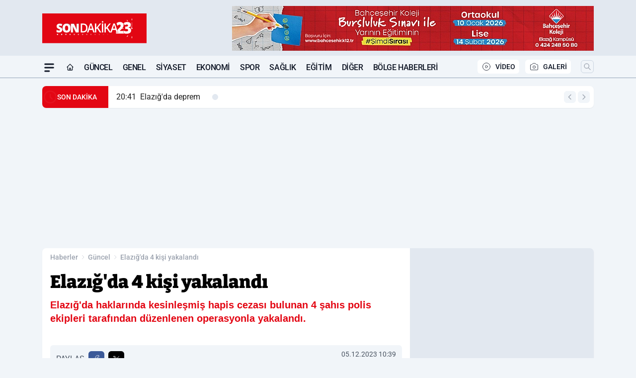

--- FILE ---
content_type: text/html; charset=UTF-8
request_url: https://www.sondakika23.com/elazig-da-4-kisi-yakalandi/116793/
body_size: 40749
content:
<!doctype html>
<html lang="tr" prefix="og: https://ogp.me/ns# article: https://ogp.me/ns/article#" class="scroll-smooth text-gray-500 antialiased bg-mi-blue-gray-50 js-focus-visible translated-ltr">
<head>
<link rel="dns-prefetch" href="https://s.sondakika23.com">
<link rel="preconnect" href="https://s.sondakika23.com">
<link rel="dns-prefetch" href="https://i.sondakika23.com">
<link rel="preconnect" href="https://i.sondakika23.com">
<link rel="dns-prefetch" href="//adservice.google.com">
<link rel="dns-prefetch" href="//adservice.google.com.tr">
<link rel="dns-prefetch" href="//partner.googleadservices.com">
<link rel="dns-prefetch" href="//googleads.g.doubleclick.net">
<link rel="dns-prefetch" href="//securepubads.g.doubleclick.net">
<link rel="dns-prefetch" href="//tpc.googlesyndication.com">
<link rel="dns-prefetch" href="//pagead2.googlesyndication.com">
<link rel="dns-prefetch" href="//www.googletagservices.com">
<link rel="dns-prefetch" href="//www.googletagmanager.com">
<link rel="dns-prefetch" href="//www.google-analytics.com">
<link rel="preconnect" href="//www.google-analytics.com">
<link rel="dns-prefetch" href="//cdn2.bildirt.com">
<script type="b51b22256c4e3fe20c0968dd-text/javascript">
    const img = new Image();
    img.src = 'https://i.sondakika23.com/c/80/448x252/s/dosya/haber/elazig-da-4-kisi-yakalandi_1701764886_wxljda.webp';
    img.fetchPriority = 'high';
</script>
<title>Elazığ'da 4 kişi yakalandı</title>
<meta name="title" content="Elazığ'da 4 kişi yakalandı">
<meta name="description" content="Elazığ'da haklarında kesinleşmiş hapis cezası bulunan 4 şahıs polis ekipleri tarafından düzenlenen operasyonla yakalandı.">
<meta name="datePublished" content="2023-12-05T10:39:00+03:00">
<meta name="dateModified" content="2023-12-05T11:28:06+03:00">
<meta name="url" content="https://www.sondakika23.com/elazig-da-4-kisi-yakalandi/116793/">
<meta name="articleSection" content="news">
<style>
.mi-news-image{object-fit:cover;width:100%;height:100%;display:block}
body{font-display:swap}
</style>
<link rel="preload" href="https://s.sondakika23.com/themes/wind/fonts/bitter-regular.woff2" as="font" type="font/woff2" crossorigin>
<link rel="preload" href="https://s.sondakika23.com/themes/wind/fonts/bitter-500.woff2" as="font" type="font/woff2" crossorigin>
<link rel="preload" href="https://s.sondakika23.com/themes/wind/fonts/bitter-600.woff2" as="font" type="font/woff2" crossorigin>
<link rel="preload" href="https://s.sondakika23.com/themes/wind/fonts/bitter-700.woff2" as="font" type="font/woff2" crossorigin>
<link rel="preload" href="https://s.sondakika23.com/themes/wind/fonts/bitter-800.woff2" as="font" type="font/woff2" crossorigin>
<link rel="preload" href="https://s.sondakika23.com/themes/wind/fonts/bitter-900.woff2" as="font" type="font/woff2" crossorigin>
<style>@font-face{font-family:'Bitter';font-style:normal;font-weight:400;font-display:swap;src:url('https://s.sondakika23.com/themes/wind/fonts/bitter-regular.woff2')format('woff2');unicode-range:U+0000-00FF,U+0100-017F,U+0130-0131,U+02BB-02BC,U+02C6,U+02DA,U+02DC,U+2000-206F,U+2074,U+20AC,U+2122,U+2191,U+2193,U+2212,U+2215,U+FEFF,U+FFFD}@font-face{font-family:'Bitter';font-style:normal;font-weight:700;font-display:swap;src:url('https://s.sondakika23.com/themes/wind/fonts/bitter-700.woff2')format('woff2');unicode-range:U+0000-00FF,U+0100-017F,U+0130-0131,U+02BB-02BC,U+02C6,U+02DA,U+02DC,U+2000-206F,U+2074,U+20AC,U+2122,U+2191,U+2193,U+2212,U+2215,U+FEFF,U+FFFD}@font-face{font-family:'Bitter';font-style:normal;font-weight:600;font-display:swap;src:url('https://s.sondakika23.com/themes/wind/fonts/bitter-600.woff2')format('woff2');unicode-range:U+0000-00FF,U+0100-017F,U+0130-0131,U+02BB-02BC,U+02C6,U+02DA,U+02DC,U+2000-206F,U+2074,U+20AC,U+2122,U+2191,U+2193,U+2212,U+2215,U+FEFF,U+FFFD}@font-face{font-family:'Bitter';font-style:normal;font-weight:500;font-display:swap;src:url('https://s.sondakika23.com/themes/wind/fonts/bitter-500.woff2')format('woff2');unicode-range:U+0000-00FF,U+0100-017F,U+0130-0131,U+02BB-02BC,U+02C6,U+02DA,U+02DC,U+2000-206F,U+2074,U+20AC,U+2122,U+2191,U+2193,U+2212,U+2215,U+FEFF,U+FFFD}@font-face{font-family:'Bitter';font-style:normal;font-weight:800;font-display:swap;src:url('https://s.sondakika23.com/themes/wind/fonts/bitter-800.woff2')format('woff2');unicode-range:U+0000-00FF,U+0100-017F,U+0130-0131,U+02BB-02BC,U+02C6,U+02DA,U+02DC,U+2000-206F,U+2074,U+20AC,U+2122,U+2191,U+2193,U+2212,U+2215,U+FEFF,U+FFFD}@font-face{font-family:'Bitter';font-style:normal;font-weight:900;font-display:swap;src:url('https://s.sondakika23.com/themes/wind/fonts/bitter-900.woff2')format('woff2');unicode-range:U+0000-00FF,U+0100-017F,U+0130-0131,U+02BB-02BC,U+02C6,U+02DA,U+02DC,U+2000-206F,U+2074,U+20AC,U+2122,U+2191,U+2193,U+2212,U+2215,U+FEFF,U+FFFD}</style>
<link rel="preload" href="https://s.sondakika23.com/themes/wind/fonts/roboto-regular.woff2" as="font" type="font/woff2" crossorigin>
<link rel="preload" href="https://s.sondakika23.com/themes/wind/fonts/roboto-500.woff2" as="font" type="font/woff2" crossorigin>
<link rel="preload" href="https://s.sondakika23.com/themes/wind/fonts/roboto-600.woff2" as="font" type="font/woff2" crossorigin>
<link rel="preload" href="https://s.sondakika23.com/themes/wind/fonts/roboto-700.woff2" as="font" type="font/woff2" crossorigin>
<link rel="preload" href="https://s.sondakika23.com/themes/wind/fonts/roboto-800.woff2" as="font" type="font/woff2" crossorigin>
<link rel="preload" href="https://s.sondakika23.com/themes/wind/fonts/roboto-900.woff2" as="font" type="font/woff2" crossorigin>
<style>@font-face{font-family:'Roboto';font-style:normal;font-weight:400;font-display:swap;src:url('https://s.sondakika23.com/themes/wind/fonts/roboto-regular.woff2')format('woff2');unicode-range:U+0000-00FF,U+0100-017F,U+0130-0131,U+02BB-02BC,U+02C6,U+02DA,U+02DC,U+2000-206F,U+2074,U+20AC,U+2122,U+2191,U+2193,U+2212,U+2215,U+FEFF,U+FFFD}@font-face{font-family:'Roboto';font-style:normal;font-weight:700;font-display:swap;src:url('https://s.sondakika23.com/themes/wind/fonts/roboto-700.woff2')format('woff2');unicode-range:U+0000-00FF,U+0100-017F,U+0130-0131,U+02BB-02BC,U+02C6,U+02DA,U+02DC,U+2000-206F,U+2074,U+20AC,U+2122,U+2191,U+2193,U+2212,U+2215,U+FEFF,U+FFFD}@font-face{font-family:'Roboto';font-style:normal;font-weight:600;font-display:swap;src:url('https://s.sondakika23.com/themes/wind/fonts/roboto-600.woff2')format('woff2');unicode-range:U+0000-00FF,U+0100-017F,U+0130-0131,U+02BB-02BC,U+02C6,U+02DA,U+02DC,U+2000-206F,U+2074,U+20AC,U+2122,U+2191,U+2193,U+2212,U+2215,U+FEFF,U+FFFD}@font-face{font-family:'Roboto';font-style:normal;font-weight:500;font-display:swap;src:url('https://s.sondakika23.com/themes/wind/fonts/roboto-500.woff2')format('woff2');unicode-range:U+0000-00FF,U+0100-017F,U+0130-0131,U+02BB-02BC,U+02C6,U+02DA,U+02DC,U+2000-206F,U+2074,U+20AC,U+2122,U+2191,U+2193,U+2212,U+2215,U+FEFF,U+FFFD}@font-face{font-family:'Roboto';font-style:normal;font-weight:800;font-display:swap;src:url('https://s.sondakika23.com/themes/wind/fonts/roboto-800.woff2')format('woff2');unicode-range:U+0000-00FF,U+0100-017F,U+0130-0131,U+02BB-02BC,U+02C6,U+02DA,U+02DC,U+2000-206F,U+2074,U+20AC,U+2122,U+2191,U+2193,U+2212,U+2215,U+FEFF,U+FFFD}@font-face{font-family:'Roboto';font-style:normal;font-weight:900;font-display:swap;src:url('https://s.sondakika23.com/themes/wind/fonts/roboto-900.woff2')format('woff2');unicode-range:U+0000-00FF,U+0100-017F,U+0130-0131,U+02BB-02BC,U+02C6,U+02DA,U+02DC,U+2000-206F,U+2074,U+20AC,U+2122,U+2191,U+2193,U+2212,U+2215,U+FEFF,U+FFFD}</style>
<style>
body, html {padding: 0px !important;margin: 0px !important;}.leading-tight {line-height: 1.25;}.font-black {font-weight: 900;}.text-3xl {font-size: 1.875rem;line-height: 2.25rem;}.py-2 {padding-bottom: .5rem;padding-top: .5rem;}.pb-5 {padding-bottom: 1.25rem;}.pt-0 {padding-top: 0;}.font-semibold {font-weight: 600;}.object-cover {object-fit: cover;}  .w-full { width: 100%; }.h-full { height: 100%; }.news-description {font-family: -apple-system, BlinkMacSystemFont, 'Segoe UI', sans-serif;font-weight: 600;font-size: clamp(1.125rem, 2.5vw, 1.5rem);line-height: 1.5;color: #374151;margin: 0 0 1.25rem 0;}  @media (min-width: 768px) {.news-description { line-height: 1.375; }}img[fetchpriority="high"] {content-visibility: auto;will-change: auto;}
</style>
<meta charset="UTF-8">
<link rel="preload" as="image" href="https://i.sondakika23.com/c/80/708x399/s/dosya/haber/elazig-da-4-kisi-yakalandi_1701764886_wxljda.webp" fetchpriority="high">
<link rel="preload" href="/themes/wind/css/haber.min.css?v=2605" as="style">
<link rel="preload" href="https://s.sondakika23.com/themes/wind/js/jquery-3.6.0.min.js" as="script">
<link rel="preload" href="https://s.sondakika23.com/themes/wind/js/swiper-bundle.min.js" as="script">
<link rel="preload" href="https://s.sondakika23.com/themes/wind/js/miapp.js" as="script">
<link rel="preload" href="https://s.sondakika23.com/themes/wind/js/social-share-kit.js" as="script" fetchpriority="low">
<link rel="preload" href="https://s.sondakika23.com/themes/wind/js/jquery.fancybox.min.js" as="script" fetchpriority="low">
<link rel="canonical" href="https://www.sondakika23.com/elazig-da-4-kisi-yakalandi/116793/" />
<link rel="amphtml" href="https://www.sondakika23.com/amp/elazig-da-4-kisi-yakalandi/116793/" />
<link rel="index" title="Son Dakika 23 - Elazığ Haber - Güncel Elazığ Haberleri" href="https://www.sondakika23.com/" />
<link rel="image_src" href="https://i.sondakika23.com/c/80/1280x720/s/dosya/haber/m/elazig-da-4-kisi-yakalandi_1701764886_wxljda.jpg" type="image/jpeg" />
<link rel="search" type="application/opensearchdescription+xml" title="Son Dakika 23 Elazığ Haber Arama" href="https://www.sondakika23.com/opensearch.xml" />
<link rel="alternate" type="application/rss+xml" title="Son Dakika 23 - Elazığ Haber - Güncel Elazığ Haberleri rss beslemesi" href="https://www.sondakika23.com/rss/" />
<meta name="image" content="https://i.sondakika23.com/c/80/1280x720/s/dosya/haber/m/elazig-da-4-kisi-yakalandi_1701764886_wxljda.jpg" />
<meta name="thumbnail_height" content="100" />
<meta name="thumbnail_width" content="100" />
<link rel="thumbnail" href="https://i.sondakika23.com/c/80/100x100/s/dosya/haber/m/elazig-da-4-kisi-yakalandi_1701764886_wxljda.jpg" type="image/jpeg" />
<meta name="dateCreated" content="2023-12-05T10:39:00+03:00" />
<meta name="dateUpdated" content="2023-12-05T11:28:06+03:00" />
<meta name="robots" content="index, follow, max-image-preview:large, max-snippet:-1, max-video-preview:-1" />
<meta name="google-site-verification" content="TVc1-DevjavCoe3cA1e6YUziPkEDWg4JswDlZMZJPj4" />
<meta property="og:site_name" content="Son Dakika 23 Elazığ Haber" />
<meta property="og:url" content="https://www.sondakika23.com/elazig-da-4-kisi-yakalandi/116793/" />
<meta property="og:title" content="Elazığ'da 4 kişi yakalandı" />
<meta property="og:description" content="Elazığ'da haklarında kesinleşmiş hapis cezası bulunan 4 şahıs polis ekipleri tarafından düzenlenen operasyonla yakalandı." />
<meta property="og:image" content="https://i.sondakika23.com/c/80/1280x720/s/dosya/haber/m/elazig-da-4-kisi-yakalandi_1701764886_wxljda.jpg" />
<meta property="og:image:type" content="image/jpeg" />
<meta property="og:image:width" content="1280" />
<meta property="og:image:height" content="720" />
<meta property="og:image:alt" content="Elazığ'da 4 kişi yakalandı" />
<meta property="og:image:secure_url" content="https://i.sondakika23.com/c/80/1280x720/s/dosya/haber/m/elazig-da-4-kisi-yakalandi_1701764886_wxljda.jpg" />
<meta property="og:type" content="article" />
<meta property="og:locale" content="tr_TR" />
<meta property="twitter:account_id" content="" />
<meta name="twitter:card" content="summary_large_image" />
<meta name="twitter:url" content="https://www.sondakika23.com/elazig-da-4-kisi-yakalandi/116793/" />
<meta name="twitter:domain" content="https://www.sondakika23.com/" />
<meta name="twitter:site" content="@" />
<meta name="twitter:title" content="Elazığ'da 4 kişi yakalandı" />
<meta name="twitter:description" content="Elazığ'da haklarında kesinleşmiş hapis cezası bulunan 4 şahıs polis ekipleri tarafından düzenlenen operasyonla yakalandı." />
<meta name="twitter:image:src" content="https://i.sondakika23.com/c/80/1280x720/s/dosya/haber/m/elazig-da-4-kisi-yakalandi_1701764886_wxljda.jpg" />
<meta name="google-play-app" content="https://play.google.com/store/apps/details?id=com.kurefon.sondakika23" />
<meta property="article:published_time" content="2023-12-05T10:39:00+03:00" />
<meta property="article:modified_time" content="2023-12-05T11:28:06+03:00" />
<meta property="article:author" content="" />
<meta property="article:section" content="Güncel" />
<meta property="article:opinion" content="false" />
<meta property="article:content_tier" content="free" />
<meta name="DC.Title" content="Elazığ'da 4 kişi yakalandı" />
<meta name="DC.Description" content="Elazığ'da haklarında kesinleşmiş hapis cezası bulunan 4 şahıs polis ekipleri tarafından düzenlenen operasyonla yakalandı." />
<meta name="DC.Creator" content="Son Dakika 23 Elazığ Haber" />
<meta name="DC.Subject" content="Elazığ'da 4 kişi yakalandı" />
<meta name="DC.Publisher" content="Son Dakika 23 Elazığ Haber" />
<meta name="DC.Contributor" content="Son Dakika 23 Elazığ Haber" />
<meta name="DC.Date" content="2023-12-05" />
<meta name="DC.Type" content="Text" />
<meta name="DC.Source" content="https://www.sondakika23.com/elazig-da-4-kisi-yakalandi/116793/" />
<meta name="DC.Language" content="tr-TR" /><meta name="viewport" content="width=device-width, initial-scale=1, shrink-to-fit=no">
<meta http-equiv="X-UA-Compatible" content="ie=edge">
<meta http-equiv="content-type" content="text/html; charset=utf-8" />
<style>
    .h-menu {
        display: block;
        font-size: .875rem;
        font-weight: 500;
        letter-spacing: -.025em;
        line-height: 1.25rem;
        padding: .5rem 0;
        position: relative;
        text-transform: uppercase
    }

    @media (min-width: 970px) {
        .h-menu {
            font-size:1rem;
            line-height: 1.5rem;
            padding: .5rem 0
        }
    }
</style>
<link href="/themes/wind/css/haber.min.css?v=2605" rel="stylesheet">
<style>
    [x-cloak] { display: none }@font-face{font-family:swiper-icons;src:url('data:application/font-woff;charset=utf-8;base64, [base64]//wADZ2x5ZgAAAywAAADMAAAD2MHtryVoZWFkAAABbAAAADAAAAA2E2+eoWhoZWEAAAGcAAAAHwAAACQC9gDzaG10eAAAAigAAAAZAAAArgJkABFsb2NhAAAC0AAAAFoAAABaFQAUGG1heHAAAAG8AAAAHwAAACAAcABAbmFtZQAAA/gAAAE5AAACXvFdBwlwb3N0AAAFNAAAAGIAAACE5s74hXjaY2BkYGAAYpf5Hu/j+W2+MnAzMYDAzaX6QjD6/4//Bxj5GA8AuRwMYGkAPywL13jaY2BkYGA88P8Agx4j+/8fQDYfA1AEBWgDAIB2BOoAeNpjYGRgYNBh4GdgYgABEMnIABJzYNADCQAACWgAsQB42mNgYfzCOIGBlYGB0YcxjYGBwR1Kf2WQZGhhYGBiYGVmgAFGBiQQkOaawtDAoMBQxXjg/wEGPcYDDA4wNUA2CCgwsAAAO4EL6gAAeNpj2M0gyAACqxgGNWBkZ2D4/wMA+xkDdgAAAHjaY2BgYGaAYBkGRgYQiAHyGMF8FgYHIM3DwMHABGQrMOgyWDLEM1T9/w8UBfEMgLzE////P/5//f/V/xv+r4eaAAeMbAxwIUYmIMHEgKYAYjUcsDAwsLKxc3BycfPw8jEQA/[base64]/uznmfPFBNODM2K7MTQ45YEAZqGP81AmGGcF3iPqOop0r1SPTaTbVkfUe4HXj97wYE+yNwWYxwWu4v1ugWHgo3S1XdZEVqWM7ET0cfnLGxWfkgR42o2PvWrDMBSFj/IHLaF0zKjRgdiVMwScNRAoWUoH78Y2icB/yIY09An6AH2Bdu/UB+yxopYshQiEvnvu0dURgDt8QeC8PDw7Fpji3fEA4z/PEJ6YOB5hKh4dj3EvXhxPqH/SKUY3rJ7srZ4FZnh1PMAtPhwP6fl2PMJMPDgeQ4rY8YT6Gzao0eAEA409DuggmTnFnOcSCiEiLMgxCiTI6Cq5DZUd3Qmp10vO0LaLTd2cjN4fOumlc7lUYbSQcZFkutRG7g6JKZKy0RmdLY680CDnEJ+UMkpFFe1RN7nxdVpXrC4aTtnaurOnYercZg2YVmLN/d/gczfEimrE/fs/bOuq29Zmn8tloORaXgZgGa78yO9/cnXm2BpaGvq25Dv9S4E9+5SIc9PqupJKhYFSSl47+Qcr1mYNAAAAeNptw0cKwkAAAMDZJA8Q7OUJvkLsPfZ6zFVERPy8qHh2YER+3i/BP83vIBLLySsoKimrqKqpa2hp6+jq6RsYGhmbmJqZSy0sraxtbO3sHRydnEMU4uR6yx7JJXveP7WrDycAAAAAAAH//wACeNpjYGRgYOABYhkgZgJCZgZNBkYGLQZtIJsFLMYAAAw3ALgAeNolizEKgDAQBCchRbC2sFER0YD6qVQiBCv/H9ezGI6Z5XBAw8CBK/m5iQQVauVbXLnOrMZv2oLdKFa8Pjuru2hJzGabmOSLzNMzvutpB3N42mNgZGBg4GKQYzBhYMxJLMlj4GBgAYow/P/PAJJhLM6sSoWKfWCAAwDAjgbRAAB42mNgYGBkAIIbCZo5IPrmUn0hGA0AO8EFTQAA');font-weight:400;font-style:normal}:root{--swiper-theme-color:#007aff}.swiper{margin-left:auto;margin-right:auto;position:relative;overflow:hidden;list-style:none;padding:0;z-index:1}.swiper-vertical>.swiper-wrapper{flex-direction:column}.swiper-wrapper{position:relative;width:100%;height:100%;z-index:1;display:flex;transition-property:transform;box-sizing:content-box}.swiper-android .swiper-slide,.swiper-wrapper{transform:translate3d(0px,0,0)}.swiper-pointer-events{touch-action:pan-y}.swiper-pointer-events.swiper-vertical{touch-action:pan-x}.swiper-slide{flex-shrink:0;width:100%;height:100%;position:relative;transition-property:transform}.swiper-slide-invisible-blank{visibility:hidden}.swiper-autoheight,.swiper-autoheight .swiper-slide{height:auto}.swiper-autoheight .swiper-wrapper{align-items:flex-start;transition-property:transform,height}.swiper-backface-hidden .swiper-slide{transform:translateZ(0);-webkit-backface-visibility:hidden;backface-visibility:hidden}.swiper-3d,.swiper-3d.swiper-css-mode .swiper-wrapper{perspective:1200px}.swiper-3d .swiper-cube-shadow,.swiper-3d .swiper-slide,.swiper-3d .swiper-slide-shadow,.swiper-3d .swiper-slide-shadow-bottom,.swiper-3d .swiper-slide-shadow-left,.swiper-3d .swiper-slide-shadow-right,.swiper-3d .swiper-slide-shadow-top,.swiper-3d .swiper-wrapper{transform-style:preserve-3d}.swiper-3d .swiper-slide-shadow,.swiper-3d .swiper-slide-shadow-bottom,.swiper-3d .swiper-slide-shadow-left,.swiper-3d .swiper-slide-shadow-right,.swiper-3d .swiper-slide-shadow-top{position:absolute;left:0;top:0;width:100%;height:100%;pointer-events:none;z-index:10}.swiper-3d .swiper-slide-shadow{background:rgba(0,0,0,.15)}.swiper-3d .swiper-slide-shadow-left{background-image:linear-gradient(to left,rgba(0,0,0,.5),rgba(0,0,0,0))}.swiper-3d .swiper-slide-shadow-right{background-image:linear-gradient(to right,rgba(0,0,0,.5),rgba(0,0,0,0))}.swiper-3d .swiper-slide-shadow-top{background-image:linear-gradient(to top,rgba(0,0,0,.5),rgba(0,0,0,0))}.swiper-3d .swiper-slide-shadow-bottom{background-image:linear-gradient(to bottom,rgba(0,0,0,.5),rgba(0,0,0,0))}.swiper-css-mode>.swiper-wrapper{overflow:auto;scrollbar-width:none;-ms-overflow-style:none}.swiper-css-mode>.swiper-wrapper::-webkit-scrollbar{display:none}.swiper-css-mode>.swiper-wrapper>.swiper-slide{scroll-snap-align:start start}.swiper-horizontal.swiper-css-mode>.swiper-wrapper{scroll-snap-type:x mandatory}.swiper-vertical.swiper-css-mode>.swiper-wrapper{scroll-snap-type:y mandatory}.swiper-centered>.swiper-wrapper::before{content:'';flex-shrink:0;order:9999}.swiper-centered.swiper-horizontal>.swiper-wrapper>.swiper-slide:first-child{margin-inline-start:var(--swiper-centered-offset-before)}.swiper-centered.swiper-horizontal>.swiper-wrapper::before{height:100%;min-height:1px;width:var(--swiper-centered-offset-after)}.swiper-centered.swiper-vertical>.swiper-wrapper>.swiper-slide:first-child{margin-block-start:var(--swiper-centered-offset-before)}.swiper-centered.swiper-vertical>.swiper-wrapper::before{width:100%;min-width:1px;height:var(--swiper-centered-offset-after)}.swiper-centered>.swiper-wrapper>.swiper-slide{scroll-snap-align:center center}:root{--swiper-navigation-size:44px}.swiper-button-next,.swiper-button-prev{position:absolute;top:50%;width:calc(var(--swiper-navigation-size)/ 44 * 27);height:var(--swiper-navigation-size);margin-top:calc(0px - (var(--swiper-navigation-size)/ 2));z-index:10;cursor:pointer;display:flex;align-items:center;justify-content:center;color:var(--swiper-navigation-color,var(--swiper-theme-color))}.swiper-button-next.swiper-button-disabled,.swiper-button-prev.swiper-button-disabled{opacity:.35;cursor:auto;pointer-events:none}.swiper-button-next:after,.swiper-button-prev:after{font-family:swiper-icons;font-size:var(--swiper-navigation-size);text-transform:none!important;letter-spacing:0;text-transform:none;font-variant:initial;line-height:1}.swiper-button-prev,.swiper-rtl .swiper-button-next{left:10px;right:auto}.swiper-button-prev:after,.swiper-rtl .swiper-button-next:after{content:'prev'}.swiper-button-next,.swiper-rtl .swiper-button-prev{right:10px;left:auto}.swiper-button-next:after,.swiper-rtl .swiper-button-prev:after{content:'next'}.swiper-button-lock{display:none}.swiper-pagination{position:absolute;text-align:center;transition:.3s opacity;transform:translate3d(0,0,0);z-index:10}.swiper-pagination.swiper-pagination-hidden{opacity:0}.swiper-horizontal>.swiper-pagination-bullets,.swiper-pagination-bullets.swiper-pagination-horizontal,.swiper-pagination-custom,.swiper-pagination-fraction{bottom:10px;left:0;width:100%}.swiper-pagination-bullets-dynamic{overflow:hidden;font-size:0}.swiper-pagination-bullets-dynamic .swiper-pagination-bullet{transform:scale(.33);position:relative}.swiper-pagination-bullets-dynamic .swiper-pagination-bullet-active{transform:scale(1)}.swiper-pagination-bullets-dynamic .swiper-pagination-bullet-active-main{transform:scale(1)}.swiper-pagination-bullets-dynamic .swiper-pagination-bullet-active-prev{transform:scale(.66)}.swiper-pagination-bullets-dynamic .swiper-pagination-bullet-active-prev-prev{transform:scale(.33)}.swiper-pagination-bullets-dynamic .swiper-pagination-bullet-active-next{transform:scale(.66)}.swiper-pagination-bullets-dynamic .swiper-pagination-bullet-active-next-next{transform:scale(.33)}.swiper-pagination-bullet{width:var(--swiper-pagination-bullet-width,var(--swiper-pagination-bullet-size,8px));height:var(--swiper-pagination-bullet-height,var(--swiper-pagination-bullet-size,8px));display:inline-block;border-radius:50%;background:var(--swiper-pagination-bullet-inactive-color,#000);opacity:var(--swiper-pagination-bullet-inactive-opacity, .2)}button.swiper-pagination-bullet{border:none;margin:0;padding:0;box-shadow:none;-webkit-appearance:none;appearance:none}.swiper-pagination-clickable .swiper-pagination-bullet{cursor:pointer}.swiper-pagination-bullet:only-child{display:none!important}.swiper-pagination-bullet-active{opacity:var(--swiper-pagination-bullet-opacity, 1);background:var(--swiper-pagination-color,var(--swiper-theme-color))}.swiper-pagination-vertical.swiper-pagination-bullets,.swiper-vertical>.swiper-pagination-bullets{right:10px;top:50%;transform:translate3d(0px,-50%,0)}.swiper-pagination-vertical.swiper-pagination-bullets .swiper-pagination-bullet,.swiper-vertical>.swiper-pagination-bullets .swiper-pagination-bullet{margin:var(--swiper-pagination-bullet-vertical-gap,6px) 0;display:block}.swiper-pagination-vertical.swiper-pagination-bullets.swiper-pagination-bullets-dynamic,.swiper-vertical>.swiper-pagination-bullets.swiper-pagination-bullets-dynamic{top:50%;transform:translateY(-50%);width:8px}.swiper-pagination-vertical.swiper-pagination-bullets.swiper-pagination-bullets-dynamic .swiper-pagination-bullet,.swiper-vertical>.swiper-pagination-bullets.swiper-pagination-bullets-dynamic .swiper-pagination-bullet{display:inline-block;transition:.2s transform,.2s top}.swiper-horizontal>.swiper-pagination-bullets .swiper-pagination-bullet,.swiper-pagination-horizontal.swiper-pagination-bullets .swiper-pagination-bullet{margin:0 var(--swiper-pagination-bullet-horizontal-gap,4px)}.swiper-horizontal>.swiper-pagination-bullets.swiper-pagination-bullets-dynamic,.swiper-pagination-horizontal.swiper-pagination-bullets.swiper-pagination-bullets-dynamic{left:50%;transform:translateX(-50%);white-space:nowrap}.swiper-horizontal>.swiper-pagination-bullets.swiper-pagination-bullets-dynamic .swiper-pagination-bullet,.swiper-pagination-horizontal.swiper-pagination-bullets.swiper-pagination-bullets-dynamic .swiper-pagination-bullet{transition:.2s transform,.2s left}.swiper-horizontal.swiper-rtl>.swiper-pagination-bullets-dynamic .swiper-pagination-bullet{transition:.2s transform,.2s right}.swiper-pagination-progressbar{background:rgba(0,0,0,.25);position:absolute}.swiper-pagination-progressbar .swiper-pagination-progressbar-fill{background:var(--swiper-pagination-color,var(--swiper-theme-color));position:absolute;left:0;top:0;width:100%;height:100%;transform:scale(0);transform-origin:left top}.swiper-rtl .swiper-pagination-progressbar .swiper-pagination-progressbar-fill{transform-origin:right top}.swiper-horizontal>.swiper-pagination-progressbar,.swiper-pagination-progressbar.swiper-pagination-horizontal,.swiper-pagination-progressbar.swiper-pagination-vertical.swiper-pagination-progressbar-opposite,.swiper-vertical>.swiper-pagination-progressbar.swiper-pagination-progressbar-opposite{width:100%;height:4px;left:0;top:0}.swiper-horizontal>.swiper-pagination-progressbar.swiper-pagination-progressbar-opposite,.swiper-pagination-progressbar.swiper-pagination-horizontal.swiper-pagination-progressbar-opposite,.swiper-pagination-progressbar.swiper-pagination-vertical,.swiper-vertical>.swiper-pagination-progressbar{width:4px;height:100%;left:0;top:0}.swiper-pagination-lock{display:none}.swiper-lazy-preloader{width:42px;height:42px;position:absolute;left:50%;top:50%;margin-left:-21px;margin-top:-21px;z-index:10;transform-origin:50%;box-sizing:border-box;border:4px solid var(--swiper-preloader-color,var(--swiper-theme-color));border-radius:50%;border-top-color:transparent;animation:swiper-preloader-spin 1s infinite linear}.swiper-lazy-preloader-white{--swiper-preloader-color:#fff}.swiper-lazy-preloader-black{--swiper-preloader-color:#000}@keyframes swiper-preloader-spin{0%{transform:rotate(0deg)}100%{transform:rotate(360deg)}}.swiper-fade.swiper-free-mode .swiper-slide{transition-timing-function:ease-out}.swiper-fade .swiper-slide{pointer-events:none;transition-property:opacity}.swiper-fade .swiper-slide .swiper-slide{pointer-events:none}.swiper-fade .swiper-slide-active,.swiper-fade .swiper-slide-active .swiper-slide-active{pointer-events:auto}.fancybox-active{height:auto}.fancybox-is-hidden{left:-9999px;margin:0;position:absolute!important;top:-9999px;visibility:hidden}.fancybox-container{-webkit-backface-visibility:hidden;height:100%;left:0;outline:none;position:fixed;-webkit-tap-highlight-color:transparent;top:0;-ms-touch-action:manipulation;touch-action:manipulation;transform:translateZ(0);width:100%;z-index:99992}.fancybox-container *{box-sizing:border-box}.fancybox-bg,.fancybox-inner,.fancybox-outer,.fancybox-stage{bottom:0;left:0;position:absolute;right:0;top:0}.fancybox-outer{-webkit-overflow-scrolling:touch;overflow-y:auto}.fancybox-bg{background:#000000;opacity:0;transition-duration:inherit;transition-property:opacity;transition-timing-function:cubic-bezier(.47,0,.74,.71)}.fancybox-is-open .fancybox-bg{opacity:.8;transition-timing-function:cubic-bezier(.22,.61,.36,1)}.fancybox-caption,.fancybox-infobar,.fancybox-navigation .fancybox-button,.fancybox-toolbar{direction:ltr;opacity:0;position:absolute;transition:opacity .25s ease,visibility 0s ease .25s;visibility:hidden;z-index:99997}.fancybox-show-caption .fancybox-caption,.fancybox-show-infobar .fancybox-infobar,.fancybox-show-nav .fancybox-navigation .fancybox-button,.fancybox-show-toolbar .fancybox-toolbar{opacity:1;transition:opacity .25s ease 0s,visibility 0s ease 0s;visibility:visible}.fancybox-infobar{color:#ccc;font-size:13px;-webkit-font-smoothing:subpixel-antialiased;height:44px;left:0;line-height:44px;min-width:44px;mix-blend-mode:difference;padding:0 10px;pointer-events:none;top:0;-webkit-touch-callout:none;-webkit-user-select:none;-moz-user-select:none;-ms-user-select:none;user-select:none}.fancybox-toolbar{right:0;top:0}.fancybox-stage{direction:ltr;overflow:visible;transform:translateZ(0);z-index:99994}.fancybox-is-open .fancybox-stage{overflow:hidden}.fancybox-slide{-webkit-backface-visibility:hidden;display:none;height:100%;left:0;outline:none;overflow:auto;-webkit-overflow-scrolling:touch;padding:10px;position:absolute;text-align:center;top:0;transition-property:transform,opacity;white-space:normal;width:100%;z-index:99994}.fancybox-slide:before{content:\"\";display:inline-block;font-size:0;height:100%;vertical-align:middle;width:0}.fancybox-is-sliding .fancybox-slide,.fancybox-slide--current,.fancybox-slide--next,.fancybox-slide--previous{display:block}.fancybox-slide--image{overflow:hidden;padding:10px 0}.fancybox-slide--image:before{display:none}.fancybox-slide--html{padding:6px}.fancybox-content{background:#fff;display:inline-block;margin:0;max-width:100%;overflow:auto;-webkit-overflow-scrolling:touch;padding:10px;position:relative;text-align:left;vertical-align:middle}.fancybox-slide--image .fancybox-content{animation-timing-function:cubic-bezier(.5,0,.14,1);-webkit-backface-visibility:hidden;background:transparent;background-repeat:no-repeat;background-size:100% 100%;left:0;max-width:none;overflow:visible;padding:0;position:absolute;top:0;transform-origin:top left;transition-property:transform,opacity;-webkit-user-select:none;-moz-user-select:none;-ms-user-select:none;user-select:none;z-index:99995}.fancybox-can-zoomOut .fancybox-content{cursor:zoom-out}.fancybox-can-zoomIn .fancybox-content{cursor:zoom-in}.fancybox-can-pan .fancybox-content,.fancybox-can-swipe .fancybox-content{cursor:grab}.fancybox-is-grabbing .fancybox-content{cursor:grabbing}.fancybox-container [data-selectable=true]{cursor:text}.fancybox-image,.fancybox-spaceball{background:transparent;border:0;height:100%;left:0;margin:0;max-height:none;max-width:none;padding:0;position:absolute;top:0;-webkit-user-select:none;-moz-user-select:none;-ms-user-select:none;user-select:none;width:100%}.fancybox-spaceball{z-index:1}.fancybox-slide--iframe .fancybox-content,.fancybox-slide--map .fancybox-content,.fancybox-slide--pdf .fancybox-content,.fancybox-slide--video .fancybox-content{height:100%;overflow:visible;padding:0;width:100%}.fancybox-slide--video .fancybox-content{background:#000}.fancybox-slide--map .fancybox-content{background:#e5e3df}.fancybox-slide--iframe .fancybox-content{background:#f8f8f8}.fancybox-iframe,.fancybox-video{background:transparent;border:0;display:block;height:100%;margin:0;overflow:hidden;padding:0;width:100%}.fancybox-iframe{left:0;position:absolute;top:0}.fancybox-error{background:#fff;cursor:default;max-width:400px;padding:40px;width:100%}.fancybox-error p{color:#444;font-size:16px;line-height:20px;margin:0;padding:0}.fancybox-button{border:0;border-radius:0;box-shadow:none;cursor:pointer;display:inline-block;height:60px;margin:0;padding:10px;position:relative;transition:color .2s;vertical-align:top;visibility:inherit;width:60px}.fancybox-button,.fancybox-button:link,.fancybox-button:visited{color:#ccc}.fancybox-button:hover{color:#fff}.fancybox-button:focus{outline:none}.fancybox-button.fancybox-focus{outline:1px dotted}.fancybox-button[disabled],.fancybox-button[disabled]:hover{color:#888;cursor:default;outline:none}.fancybox-button div{height:100%}.fancybox-button svg{display:block;height:100%;overflow:visible;position:relative;width:100%}.fancybox-button svg path{fill:currentColor;stroke-width:0}.fancybox-button--fsenter svg:nth-child(2),.fancybox-button--fsexit svg:first-child,.fancybox-button--pause svg:first-child,.fancybox-button--play svg:nth-child(2){display:none}.fancybox-progress{background:#ff5268;height:2px;left:0;position:absolute;right:0;top:0;transform:scaleX(0);transform-origin:0;transition-property:transform;transition-timing-function:linear;z-index:99998}.fancybox-close-small{background:transparent;border:0;border-radius:0;color:#ccc;cursor:pointer;opacity:.8;padding:8px;position:absolute;right:-12px;top:-10px;z-index:401}.fancybox-close-small:hover{color:#fff;opacity:1}.fancybox-slide--html .fancybox-close-small{color:currentColor;padding:10px;right:0;top:0}.fancybox-slide--image.fancybox-is-scaling .fancybox-content{overflow:hidden}.fancybox-is-scaling .fancybox-close-small,.fancybox-is-zoomable.fancybox-can-pan .fancybox-close-small{display:none}.fancybox-navigation .fancybox-button{background-clip:content-box;height:100px;opacity:0;position:absolute;top:calc(50% - 50px);width:70px}.fancybox-navigation .fancybox-button div{padding:7px}.fancybox-navigation .fancybox-button--arrow_left{left:0;left:env(safe-area-inset-left);padding:31px 26px 31px 6px}.fancybox-navigation .fancybox-button--arrow_right{padding:31px 6px 31px 26px;right:0;right:env(safe-area-inset-right)}.fancybox-caption{background:linear-gradient(0deg,rgba(0,0,0,.85) 0,rgba(0,0,0,.3) 50%,rgba(0,0,0,.15) 65%,rgba(0,0,0,.075) 75.5%,rgba(0,0,0,.037) 82.85%,rgba(0,0,0,.019) 88%,transparent);bottom:0;color:#eee;font-size:14px;font-weight:400;left:0;line-height:1.5;padding:75px 10px 25px;pointer-events:none;right:0;text-align:center;z-index:99996}@supports (padding:max(0px)){.fancybox-caption{padding:75px max(10px,env(safe-area-inset-right)) max(25px,env(safe-area-inset-bottom)) max(10px,env(safe-area-inset-left))}}.fancybox-caption--separate{margin-top:-50px}.fancybox-caption__body{max-height:50vh;overflow:auto;pointer-events:all}.fancybox-caption a,.fancybox-caption a:link,.fancybox-caption a:visited{color:#ccc;text-decoration:none}.fancybox-caption a:hover{color:#fff;text-decoration:underline}.fancybox-loading{animation:a 1s linear infinite;background:transparent;border:4px solid #888;border-bottom-color:#fff;border-radius:50%;height:50px;left:50%;margin:-25px 0 0 -25px;opacity:.7;padding:0;position:absolute;top:50%;width:50px;z-index:99999}@keyframes a{to{transform:rotate(1turn)}}.fancybox-animated{transition-timing-function:cubic-bezier(0,0,.25,1)}.fancybox-fx-slide.fancybox-slide--previous{opacity:0;transform:translate3d(-100%,0,0)}.fancybox-fx-slide.fancybox-slide--next{opacity:0;transform:translate3d(100%,0,0)}.fancybox-fx-slide.fancybox-slide--current{opacity:1;transform:translateZ(0)}.fancybox-fx-fade.fancybox-slide--next,.fancybox-fx-fade.fancybox-slide--previous{opacity:0;transition-timing-function:cubic-bezier(.19,1,.22,1)}.fancybox-fx-fade.fancybox-slide--current{opacity:1}.fancybox-fx-zoom-in-out.fancybox-slide--previous{opacity:0;transform:scale3d(1.5,1.5,1.5)}.fancybox-fx-zoom-in-out.fancybox-slide--next{opacity:0;transform:scale3d(.5,.5,.5)}.fancybox-fx-zoom-in-out.fancybox-slide--current{opacity:1;transform:scaleX(1)}.fancybox-fx-rotate.fancybox-slide--previous{opacity:0;transform:rotate(-1turn)}.fancybox-fx-rotate.fancybox-slide--next{opacity:0;transform:rotate(1turn)}.fancybox-fx-rotate.fancybox-slide--current{opacity:1;transform:rotate(0deg)}.fancybox-fx-circular.fancybox-slide--previous{opacity:0;transform:scale3d(0,0,0) translate3d(-100%,0,0)}.fancybox-fx-circular.fancybox-slide--next{opacity:0;transform:scale3d(0,0,0) translate3d(100%,0,0)}.fancybox-fx-circular.fancybox-slide--current{opacity:1;transform:scaleX(1) translateZ(0)}.fancybox-fx-tube.fancybox-slide--previous{transform:translate3d(-100%,0,0) scale(.1) skew(-10deg)}.fancybox-fx-tube.fancybox-slide--next{transform:translate3d(100%,0,0) scale(.1) skew(10deg)}.fancybox-fx-tube.fancybox-slide--current{transform:translateZ(0) scale(1)}@media (max-height:576px){.fancybox-slide{padding-left:6px;padding-right:6px}.fancybox-slide--image{padding:6px 0}.fancybox-close-small{right:-6px}.fancybox-slide--image .fancybox-close-small{background:#4e4e4e;color:#f2f4f6;height:36px;opacity:1;padding:6px;right:0;top:0;width:36px}.fancybox-caption{padding-left:12px;padding-right:12px}@supports (padding:max(0px)){.fancybox-caption{padding-left:max(12px,env(safe-area-inset-left));padding-right:max(12px,env(safe-area-inset-right))}}}.fancybox-share{background:#f4f4f4;border-radius:3px;max-width:90%;padding:30px;text-align:center}.fancybox-share h1{color:#222;font-size:35px;font-weight:700;margin:0 0 20px}.fancybox-share p{margin:0;padding:0}.fancybox-share__button{border:0;border-radius:3px;display:inline-block;font-size:14px;font-weight:700;line-height:40px;margin:0 5px 10px;min-width:130px;padding:0 15px;text-decoration:none;transition:all .2s;-webkit-user-select:none;-moz-user-select:none;-ms-user-select:none;user-select:none;white-space:nowrap}.fancybox-share__button:link,.fancybox-share__button:visited{color:#fff}.fancybox-share__button:hover{text-decoration:none}.fancybox-share__button--fb{background:#3b5998}.fancybox-share__button--fb:hover{background:#344e86}.fancybox-share__button--pt{background:#bd081d}.fancybox-share__button--pt:hover{background:#aa0719}.fancybox-share__button--tw{background:#1da1f2}.fancybox-share__button--tw:hover{background:#0d95e8}.fancybox-share__button svg{height:25px;margin-right:7px;position:relative;top:-1px;vertical-align:middle;width:25px}.fancybox-share__button svg path{fill:#fff}.fancybox-share__input{background:transparent;border:0;border-bottom:1px solid #d7d7d7;border-radius:0;color:#5d5b5b;font-size:14px;margin:10px 0 0;outline:none;padding:10px 15px;width:100%}.fancybox-thumbs{background:#ddd;bottom:0;display:none;margin:0;-webkit-overflow-scrolling:touch;-ms-overflow-style:-ms-autohiding-scrollbar;padding:2px 2px 4px;position:absolute;right:0;-webkit-tap-highlight-color:rgba(0,0,0,0);top:0;width:212px;z-index:99995}.fancybox-thumbs-x{overflow-x:auto;overflow-y:hidden}.fancybox-show-thumbs .fancybox-thumbs{display:block}.fancybox-show-thumbs .fancybox-inner{right:212px}.fancybox-thumbs__list{font-size:0;height:100%;list-style:none;margin:0;overflow-x:hidden;overflow-y:auto;padding:0;position:absolute;position:relative;white-space:nowrap;width:100%}.fancybox-thumbs-x .fancybox-thumbs__list{overflow:hidden}.fancybox-thumbs-y .fancybox-thumbs__list::-webkit-scrollbar{width:7px}.fancybox-thumbs-y .fancybox-thumbs__list::-webkit-scrollbar-track{background:#fff;border-radius:10px;box-shadow:inset 0 0 6px rgba(0,0,0,.3)}.fancybox-thumbs-y .fancybox-thumbs__list::-webkit-scrollbar-thumb{background:#2a2a2a;border-radius:10px}.fancybox-thumbs__list a{-webkit-backface-visibility:hidden;backface-visibility:hidden;background-color:rgba(0,0,0,.1);background-position:50%;background-repeat:no-repeat;background-size:cover;cursor:pointer;float:left;height:75px;margin:2px;max-height:calc(100% - 8px);max-width:calc(50% - 4px);outline:none;overflow:hidden;padding:0;position:relative;-webkit-tap-highlight-color:transparent;width:100px}.fancybox-thumbs__list a:before{border:6px solid #ff5268;bottom:0;content:\"\";left:0;opacity:0;position:absolute;right:0;top:0;transition:all .2s cubic-bezier(.25,.46,.45,.94);z-index:99991}.fancybox-thumbs__list a:focus:before{opacity:.5}.fancybox-thumbs__list a.fancybox-thumbs-active:before{opacity:1}@media (max-width:576px){.fancybox-thumbs{width:110px}.fancybox-show-thumbs .fancybox-inner{right:110px}.fancybox-thumbs__list a{max-width:calc(100% - 10px)}}.fancybox-slide--iframe .fancybox-content {width  : 400px!important;margin: 0;border-radius: 0.5rem!important;overflow: hidden!important;}.n-comment-success {position: absolute;width: 100%;height: 100%;background-color: rgba(255, 255, 255, .9);top: 0;left: 0;z-index: 999999;display: flex;justify-content: center;align-items: center;}.n-comment-icon-s{clear:both;color:#8bc34a;font-size: 70px;text-align: center;display: block;padding: 5px}.n-comment-icon-w{clear:both;color:#ff9800;font-size: 70px;text-align: center;display: block;padding: 5px}.n-commnet-title{font-size: 19px;color:#888888;text-align: center;padding: 5px 20px 30px 20px;}.n-close{display:inline-block;font-size:15px;font-weight:600;padding:5px 10px 5px 10px;border:1px solid #888888;margin-top:30px!important;border-radius: 0.5rem;}#Imageid{border-radius:0.5rem!important;overflow:hidden!important;}
</style><meta name="mobile-web-app-capable" content="yes">
<meta name="application-name" content="Son Dakika 23 - Elazığ Haber - Güncel Elazığ Haberleri">
<link rel="manifest" href="/manifest.json">
<link rel="icon" href="https://s.sondakika23.com/dosya/logo/son-dakika-23-elazig-haber-favicon.jpg">
<link rel="apple-touch-icon" href="https://s.sondakika23.com/dosya/logo/son-dakika-23-elazig-haber-favicon.jpg">
<link rel="android-touch-icon" href="https://s.sondakika23.com/dosya/logo/son-dakika-23-elazig-haber-favicon.jpg" />
<link rel="apple-touch-icon-precomposed" href="https://s.sondakika23.com/c/80/114x114/s/dosya/logo/favicons/son-dakika-23-elazig-haber-favicon.jpg" />
<link rel="apple-touch-icon-precomposed" sizes="170x170" href="https://s.sondakika23.com/c/80/114x114/s/dosya/logo/favicons/son-dakika-23-elazig-haber-favicon.jpg" />
<link rel="apple-touch-icon" sizes="57x57" href="https://s.sondakika23.com/c/80/57x57/s/dosya/logo/favicons/son-dakika-23-elazig-haber-favicon.jpg">
<link rel="apple-touch-icon" sizes="60x60" href="https://s.sondakika23.com/c/80/60x60/s/dosya/logo/favicons/son-dakika-23-elazig-haber-favicon.jpg">
<link rel="apple-touch-icon" sizes="72x72" href="https://s.sondakika23.com/c/80/72x72/s/dosya/logo/favicons/son-dakika-23-elazig-haber-favicon.jpg">
<link rel="apple-touch-icon" sizes="76x76" href="https://s.sondakika23.com/c/80/76x76/s/dosya/logo/favicons/son-dakika-23-elazig-haber-favicon.jpg">
<link rel="apple-touch-icon" sizes="114x114" href="https://s.sondakika23.com/c/80/114x114/s/dosya/logo/favicons/son-dakika-23-elazig-haber-favicon.jpg">
<link rel="apple-touch-icon" sizes="120x120" href="https://s.sondakika23.com/c/80/120x120/s/dosya/logo/favicons/son-dakika-23-elazig-haber-favicon.jpg">
<link rel="apple-touch-icon" sizes="144x144" href="https://s.sondakika23.com/c/80/144x144/s/dosya/logo/favicons/son-dakika-23-elazig-haber-favicon.jpg">
<link rel="apple-touch-icon" sizes="152x152" href="https://s.sondakika23.com/c/80/152x152/s/dosya/logo/favicons/son-dakika-23-elazig-haber-favicon.jpg">
<link rel="apple-touch-icon" sizes="180x180" href="https://s.sondakika23.com/c/80/180x180/s/dosya/logo/favicons/son-dakika-23-elazig-haber-favicon.jpg">
<link rel="icon" type="image/png" sizes="512x512" href="https://s.sondakika23.com/c/80/512x512/s/dosya/logo/favicons/son-dakika-23-elazig-haber-favicon.jpg">
<link rel="icon" type="image/png" sizes="384x384" href="https://s.sondakika23.com/c/80/384x384/s/dosya/logo/favicons/son-dakika-23-elazig-haber-favicon.jpg">
<link rel="icon" type="image/png" sizes="192x192" href="https://s.sondakika23.com/c/80/192x192/s/dosya/logo/favicons/son-dakika-23-elazig-haber-favicon.jpg">
<link rel="icon" type="image/png" sizes="152x152" href="https://s.sondakika23.com/c/80/152x152/s/dosya/logo/favicons/son-dakika-23-elazig-haber-favicon.jpg">
<link rel="icon" type="image/png" sizes="144x144" href="https://s.sondakika23.com/c/80/144x144/s/dosya/logo/favicons/son-dakika-23-elazig-haber-favicon.jpg">
<link rel="icon" type="image/png" sizes="128x128" href="https://s.sondakika23.com/c/80/128x128/s/dosya/logo/favicons/son-dakika-23-elazig-haber-favicon.jpg">
<link rel="icon" type="image/png" sizes="96x96" href="https://s.sondakika23.com/c/80/96x96/s/dosya/logo/favicons/son-dakika-23-elazig-haber-favicon.jpg">
<link rel="icon" type="image/png" sizes="72x72" href="https://s.sondakika23.com/c/80/72x72/s/dosya/logo/favicons/son-dakika-23-elazig-haber-favicon.jpg">
<link rel="icon" type="image/png" sizes="32x32" href="https://s.sondakika23.com/c/80/32x32/s/dosya/logo/favicons/son-dakika-23-elazig-haber-favicon.jpg">
<link rel="icon" type="image/png" sizes="16x16" href="https://s.sondakika23.com/c/80/16x16/s/dosya/logo/favicons/son-dakika-23-elazig-haber-favicon.jpg">
<meta name="apple-mobile-web-app-status-bar-style" content="#ffffff">
<meta name="apple-mobile-web-app-title" content="Son Dakika 23 - Elazığ Haber - Güncel Elazığ Haberleri">
<meta name="apple-mobile-web-app-status-bar-style" content="#ffffff" />
<meta name="msapplication-TileColor" content="#ffffff">
<meta name="msapplication-TileImage" content="https://s.sondakika23.com/c/80/152x152/s/dosya/logo/favicons/son-dakika-23-elazig-haber-favicon.jpg">
<meta name="theme-color" content="#e30613">
<script type="b51b22256c4e3fe20c0968dd-text/javascript">
    if ('serviceWorker' in navigator) {
        navigator.serviceWorker.register('/serviceworker.js')
            .then(() => console.log('Service Worker Installed...'))
            .catch(err => console.error('Not supported browser!', err));
    }
</script>
<script type="b51b22256c4e3fe20c0968dd-text/javascript">var uygulamaid="9201-6950-5376-1107-8919-6";</script>
<script defer src="https://cdn2.bildirt.com/BildirtSDKfiles.js" type="b51b22256c4e3fe20c0968dd-text/javascript"></script>
    <!-- Google tag (gtag.js) -->
    <script defer src="https://www.googletagmanager.com/gtag/js?id=G-VR6VYVB5G3" type="b51b22256c4e3fe20c0968dd-text/javascript"></script>
    <script type="b51b22256c4e3fe20c0968dd-text/javascript">
        window.dataLayer = window.dataLayer || [];
        function gtag(){dataLayer.push(arguments);}
        gtag('js', new Date());
        gtag('config', 'G-VR6VYVB5G3');
    </script>
<script defer data-domain="sondakika23.com" src="https://app.kulgacdn.com/js/script.js" type="b51b22256c4e3fe20c0968dd-text/javascript"></script>
</head>
<body class="haber-detay bg-secondary bg-opacity-80 lg:bg-slate-100 font-misans text-gray-600 selection:bg-slate-300 selection:text-white">
<div class="bg-slate-100 max-w-md lg:max-w-full mx-auto">
<div class="bg-header relative z-10 hidden invisible lg:block lg:visible">
                <div class="container lg:h-[84px] xl:h-[114px] mx-auto grid grid-cols-3 justify-between">
            <div class="flex flex-wrap items-center px-0 py-3 col-span-1">
                <a class="w-fit h-auto" href="https://www.sondakika23.com/">
                    <img class="items-center" src="https://s.sondakika23.com/dosya/logo/svg/logo-ana.svg" width="210" height="53" alt="Son Dakika 23 - Elazığ Haber - Güncel Elazığ Haberleri">
                </a>
            </div>
            <div class="flex flex-wrap items-center justify-end col-span-2 px-0 py-3">
                                                                                        <div class="max-w-full px-0 lg:max-w-screen-lg xl:max-w-screen-xl 2xl:max-w-screen-2xl mx-0">
                <style>
                    @media (max-width:970px) { .tum-sayfalar-logo-yani-adva, .tum-sayfalar-logo-yani-advb, .tum-sayfalar-logo-yani-advc { display: none } .tum-sayfalar-logo-yani-advd { width:320px !important; height: 100px !important; display: block;clear: both;margin: 0 auto } }
                    @media (min-width:970px) { .tum-sayfalar-logo-yani-adva, .tum-sayfalar-logo-yani-advb { display: none } .tum-sayfalar-logo-yani-advc { width:468px !important; height: 60px !important; display: block;  margin: 0 auto } .tum-sayfalar-logo-yani-advd { display: none } }
                    @media (min-width:1110px) { .tum-sayfalar-logo-yani-adva { display: none } .tum-sayfalar-logo-yani-advb { width:728px !important; height: 90px !important; display: block; margin: 0 auto } .tum-sayfalar-logo-yani-advc, .tum-sayfalar-logo-yani-advd { display: none } }
                    @media (min-width:4410px) {.tum-sayfalar-logo-yani-adva { width:728px !important; height: 90px !important; padding: 0; display: block; margin: 0 auto } .tum-sayfalar-logo-yani-advb, .tum-sayfalar-logo-yani-advc, .tum-sayfalar-logo-yani-advd { display: none } }

                    @media(max-width: 970px) { .tum-sayfalar-logo-yani_greklam { width:320px !important; height: 100px !important; max-height: 100px !important; margin: 0 auto } }
                    @media(min-width: 970px) { .tum-sayfalar-logo-yani_greklam { width:468px !important; height: 60px !important; max-height: 60px !important; margin: 0 auto } }
                    @media(min-width: 1110px) { .tum-sayfalar-logo-yani_greklam { width:728px !important; height: 90px !important; max-height: 90px !important; margin: 0 auto } }
                    @media(min-width: 4410px) { .tum-sayfalar-logo-yani_greklam { width:728px !important; height: 90px !important; max-height: 90px !important; margin: 0 auto } }
                </style>
                                                        <div class="mi-rgb tum-sayfalar-logo-yani-adva text-center">
                        <a rel="nofollow noopener noreferrer" target="_blank" href="/reklam/ads/330">
                            <img src="https://i.sondakika23.com/c/100/728x90/s/dosya/reklam/bahcesehir-okullari-2025-2026--lg-5pkC.jpg" title="Bahçeşehir Okulları 2025-2026-" width="728" height="90" alt="Bahçeşehir Okulları 2025-2026-" class="object-cover">
                        </a>
                    </div>
                    <div class="mi-rgb tum-sayfalar-logo-yani-advb text-center">
                        <a rel="nofollow noopener noreferrer" target="_blank" href="/reklam/ads/330">
                            <img src="https://i.sondakika23.com/c/100/728x90/s/dosya/reklam/bahcesehir-okullari-2025-2026--md-5pkC.jpg" title="Bahçeşehir Okulları 2025-2026-" width="728" height="90" alt="Bahçeşehir Okulları 2025-2026-" class="object-cover">
                        </a>
                    </div>
                    <div class="mi-rgb tum-sayfalar-logo-yani-advc text-center">
                        <a rel="nofollow noopener noreferrer" target="_blank" href="/reklam/ads/330">
                            <img src="https://i.sondakika23.com/c/100/468x60/s/dosya/reklam/bahcesehir-okullari-2025-2026--sm-5pkC.jpg" title="Bahçeşehir Okulları 2025-2026-" width="468" height="60" alt="Bahçeşehir Okulları 2025-2026-" class="object-cover">
                        </a>
                    </div>
                                                                                                                                                                                                                                                                                                                                                                                                                                                                                                                                                                                                                                </div>
                            </div>
        </div>
    </div>
<header class="bg-slate-100 text-gray-900 sticky top-0 left-0 z-50 w-full border-b border-b-slate-400 hidden invisible lg:block lg:visible">
    <nav class="container mx-auto relative z-50 -mt-0.5 py-0">
        <div class="relative z-50 mx-auto flex justify-between">
            <ul class="flex items-center mt-1">
                <li class="hover:text-primary mr-5 flex place-items-center">
                    <button id="mi-desktop-menu-toggle" class="px-0 py-1" aria-label="Mega Menü">
                        <svg xmlns="http://www.w3.org/2000/svg" class="h-7 w-7 hover:text-primary" viewBox="0 0 20 20" fill="currentColor">
                            <path fill-rule="evenodd" d="M3 5a1 1 0 011-1h12a1 1 0 110 2H4a1 1 0 01-1-1zM3 10a1 1 0 011-1h12a1 1 0 110 2H4a1 1 0 01-1-1zM3 15a1 1 0 011-1h6a1 1 0 110 2H4a1 1 0 01-1-1z" clip-rule="evenodd" />
                        </svg>
                    </button>
                    <div id="mi-desktop-menu" class="invisible hidden absolute top-[46px] left-0 mt-0 w-full h-auto bg-white rounded-b-md overflow-hidden shadow-2xl border-t border-t-primary border-l border-l-slate-200 border-r border-r-slate-200 border-b border-b-slate-200 z-20">
                        <div class="w-full h-auto">
                            <div class="bg-white px-4">
                                <div class="container mx-auto grid grid-cols-1 lg:grid-cols-3 gap-0 lg:gap-6">
                                    <div class="col-span-2 grid grid-cols-1 lg:grid-cols-3 gap-0 lg:gap-6 px-4 lg:px-0">
                                                                                    <div class="mt-4 w-full text-center lg:text-left">
                                                <div class="uppercase font-mibitter font-bold text-lg text-gray-600 border-b border-gray-600 border-dashed pb-1.5">ELAZIĞ HABER</div>
                                                <ul class="flex flex-col mt-4 mb-0 lg:mt-4 lg:mb-4">
                                                                                                                                                                        <li class="py-0.5"><a href="/haberler/guncel/" title="Elazığ Güncel" class="font-normal text-base text-gray-600 hover:text-primary">Elazığ Güncel</a></li>
                                                                                                                                                                                                                                <li class="py-0.5"><a href="/haberler/genel/" title="Genel" class="font-normal text-base text-gray-600 hover:text-primary">Genel</a></li>
                                                                                                                                                                                                                                <li class="py-0.5"><a href="/haberler/siyaset/" title="Siyaset" class="font-normal text-base text-gray-600 hover:text-primary">Siyaset</a></li>
                                                                                                                                                                                                                                <li class="py-0.5"><a href="/haberler/ekonomi/" title="Ekonomi" class="font-normal text-base text-gray-600 hover:text-primary">Ekonomi</a></li>
                                                                                                                                                                                                                                <li class="py-0.5"><a href="/haberler/spor/" title="Spor" class="font-normal text-base text-gray-600 hover:text-primary">Spor</a></li>
                                                                                                                                                                                                                                <li class="py-0.5"><a href="/haberler/saglik/" title="Sağlık" class="font-normal text-base text-gray-600 hover:text-primary">Sağlık</a></li>
                                                                                                                                                                                                                                <li class="py-0.5"><a href="/haberler/egitim/" title="Eğitim" class="font-normal text-base text-gray-600 hover:text-primary">Eğitim</a></li>
                                                                                                                                                                                                                                <li class="py-0.5"><a href="/haberler/dunya/" title="Dünya" class="font-normal text-base text-gray-600 hover:text-primary">Dünya</a></li>
                                                                                                                                                                                                                                <li class="py-0.5"><a href="/haberler/teknoloji/" title="Teknoloji" class="font-normal text-base text-gray-600 hover:text-primary">Teknoloji</a></li>
                                                                                                                                                                                                                                <li class="py-0.5"><a href="/video-galeri/" title="Video Galeri" class="font-normal text-base text-gray-600 hover:text-primary">Video Galeri</a></li>
                                                                                                                                                                                                                                                                                                                                                                                                                                                                                                                                                                                                                                                                                                                                                                                                                                                                                                                                                                                                                                                                                                                                                                                                                                                                                                                                                                                                                                                                                                                                                                                                                                                                                                                                                                                                                                                                                                                                                                                                                                                                                                                                                                                                                                                                                                                                                                                                            </ul>
                                            </div>
                                                                                        <div class="mt-4 w-full text-center lg:text-left">
                                                <div class="uppercase font-mibitter font-bold text-lg text-gray-600 border-b border-gray-600 border-dashed pb-1.5">ELAZIĞ İLÇE HABERLERİ</div>
                                                <ul class="flex flex-col mt-4 mb-0 lg:mt-4 lg:mb-4">
                                                                                                                                                                                                                                                                                                                                                                                                                                                                                                                                                                                                                                                                                                                                                                                                                                                                                                                                                                                                                                                                                                                                                                                                                                                                                                <li class="py-0.5"><a href="/haberleri/agin/" title="Ağın Haberleri" class="font-normal text-base text-gray-600 hover:text-primary">Ağın Haberleri</a></li>
                                                                                                                                                                                                                                <li class="py-0.5"><a href="/haberleri/alacakaya/" title="Alacakaya Haberleri" class="font-normal text-base text-gray-600 hover:text-primary">Alacakaya Haberleri</a></li>
                                                                                                                                                                                                                                <li class="py-0.5"><a href="/haberleri/aricak/" title="Arıcak Haberleri" class="font-normal text-base text-gray-600 hover:text-primary">Arıcak Haberleri</a></li>
                                                                                                                                                                                                                                <li class="py-0.5"><a href="/haberleri/baskil/" title="Baskil Haberleri" class="font-normal text-base text-gray-600 hover:text-primary">Baskil Haberleri</a></li>
                                                                                                                                                                                                                                <li class="py-0.5"><a href="/haberleri/karakocan/" title="Karakoçan Haberleri" class="font-normal text-base text-gray-600 hover:text-primary">Karakoçan Haberleri</a></li>
                                                                                                                                                                                                                                <li class="py-0.5"><a href="/haberleri/keban/" title="Keban Haberleri" class="font-normal text-base text-gray-600 hover:text-primary">Keban Haberleri</a></li>
                                                                                                                                                                                                                                <li class="py-0.5"><a href="/haberleri/kovancilar/" title="Kovancılar Haberleri" class="font-normal text-base text-gray-600 hover:text-primary">Kovancılar Haberleri</a></li>
                                                                                                                                                                                                                                <li class="py-0.5"><a href="/haberleri/maden/" title="Maden Haberleri" class="font-normal text-base text-gray-600 hover:text-primary">Maden Haberleri</a></li>
                                                                                                                                                                                                                                <li class="py-0.5"><a href="/haberleri/palu/" title="Palu Haberleri" class="font-normal text-base text-gray-600 hover:text-primary">Palu Haberleri</a></li>
                                                                                                                                                                                                                                <li class="py-0.5"><a href="/haberleri/sivrice/" title="Sivrice Haberleri" class="font-normal text-base text-gray-600 hover:text-primary">Sivrice Haberleri</a></li>
                                                                                                                                                                                                                                                                                                                                                                                                                                                                                                                                                                                                                                                                                                                                                                                                                                                                                                                                                                                                                                                                                                                                                                                                                                                                                    </ul>
                                            </div>
                                                                                        <div class="mt-4 w-full text-center lg:text-left">
                                                <div class="uppercase font-mibitter font-bold text-lg text-gray-600 border-b border-gray-600 border-dashed pb-1.5">ELAZIĞ GÜNCEL</div>
                                                <ul class="flex flex-col mt-4 mb-0 lg:mt-4 lg:mb-4">
                                                                                                                                                                                                                                                                                                                                                                                                                                                                                                                                                                                                                                                                                                                                                                                                                                                                                                                                                                                                                                                                                                                                                                                                                                                                                                                                                                                                                                                                                                                                                                                                                                                                                                                                                                                                                                                                                                                                                                                                                                                                                                                                                                                                                                                                                                                                                                                                                        <li class="py-0.5"><a href="/haberleri/elazig-valiligi/" title="Elazığ Valiliği" class="font-normal text-base text-gray-600 hover:text-primary">Elazığ Valiliği</a></li>
                                                                                                                                                                                                                                <li class="py-0.5"><a href="/haberleri/elazig-belediyesi/" title="Elazığ Belediyesi" class="font-normal text-base text-gray-600 hover:text-primary">Elazığ Belediyesi</a></li>
                                                                                                                                                                                                                                <li class="py-0.5"><a href="/haberleri/elazig-emniyet-mudurlugu/" title="Elazığ Emniyet Müdürlüğü" class="font-normal text-base text-gray-600 hover:text-primary">Elazığ Emniyet Müdürlüğü</a></li>
                                                                                                                                                                                                                                <li class="py-0.5"><a href="/haberleri/firat-universitesi/" title="Fırat Üniversitesi" class="font-normal text-base text-gray-600 hover:text-primary">Fırat Üniversitesi</a></li>
                                                                                                                                                                                                                                <li class="py-0.5"><a href="/haberleri/elazig-tso/" title="Elazığ TSO" class="font-normal text-base text-gray-600 hover:text-primary">Elazığ TSO</a></li>
                                                                                                                                                                                                                                <li class="py-0.5"><a href="/haberleri/elazig-hava-durumu/" title="Elazığ Hava Durumu" class="font-normal text-base text-gray-600 hover:text-primary">Elazığ Hava Durumu</a></li>
                                                                                                                                                                                                                                <li class="py-0.5"><a href="/haberleri/elazig-deprem/" title="Elazığ'da Deprem" class="font-normal text-base text-gray-600 hover:text-primary">Elazığ'da Deprem</a></li>
                                                                                                                                                                                                                                <li class="py-0.5"><a href="/haberleri/elazig-da-trafik-kazasi/" title="Elazığ'da Trafik Kazası" class="font-normal text-base text-gray-600 hover:text-primary">Elazığ'da Trafik Kazası</a></li>
                                                                                                                                                                                                                                <li class="py-0.5"><a href="/haberleri/elazig-da-silahli-kavga/" title="Elazığ'da Silahlı Kavga" class="font-normal text-base text-gray-600 hover:text-primary">Elazığ'da Silahlı Kavga</a></li>
                                                                                                                                                                                                                                <li class="py-0.5"><a href="/haberleri/elazig-da-cinayet/" title="Elazığ'da Cinayet" class="font-normal text-base text-gray-600 hover:text-primary">Elazığ'da Cinayet</a></li>
                                                                                                                                                            </ul>
                                            </div>
                                                                                </div>
                                    <div class="col-span-1 grid grid-cols-1 gap-6 px-4 lg:px-0">
                                        <div class="flex flex-col items-center justify-center my-6 px-4 py-4 bg-slate-100 brd">
                                            <div class="w-auto">
                                                <img class="items-center" src="https://s.sondakika23.com/dosya/logo/svg/logo-ana.svg" width="210" height="34" alt="Son Dakika 23 Elazığ Haber">
                                            </div>
                                            <p class="w-auto text-gray-500 text-sm pt-2">Son Dakika 23 Elazığ Haber</p>
                                            <p class="w-auto text-gray-500 text-sm">www.sondakika23.com</p>
                                            <div class="w-full grid grid-cols-2 gap-3">
                                                <ul class="w-full divide-y divide-solid divide-slate-300 mt-3">
                                                                                                                                                            <li class="py-0.5"><a title="Künye" href="/sayfa/kunye/" class="font-normal text-sm text-gray-600 hover:text-primary">Künye</a></li>
                                                                                                        <li class="py-0.5"><a title="Reklam" href="/sayfa/reklam/" class="font-normal text-sm text-gray-600 hover:text-primary">Reklam</a></li>
                                                                                                        <li class="py-0.5"><a title="Gizlilik Politikası" href="/sayfa/gizlilik-politikasi/" class="font-normal text-sm text-gray-600 hover:text-primary">Gizlilik Politikası</a></li>
                                                                                                    </ul>
                                                <ul class="w-full divide-y divide-solid divide-slate-300 mt-3">
                                                                                                        <li class="py-0.5"><a title="İletişim Bilgileri" href="/iletisim/" class="font-normal text-sm text-gray-600 hover:text-primary">İletişim Bilgileri</a></li>
                                                </ul>
                                            </div>
                                        </div>
                                    </div>
                                </div>
                            </div>
                            <div class="bg-slate-100 px-4">
                                <div class="container mx-auto grid grid-cols-1 lg:grid-cols-3 justify-between">
                                    <ul class="w-full grid grid-cols-2 lg:grid-cols-4 gap-4 px-4 lg:px-0 my-4 col-span-1 lg:col-span-2">
                                                                                    <li>
                                                <a title="VİDEO" href="/video-galeri/" class="mx-auto focus:outline-none text-gray-500 font-medium text-sm py-2 px-2 w-full text-left rounded-md hover:text-primary bg-white hover:bg-slate-200 flex items-center justify-center">
                                                    <svg xmlns="http://www.w3.org/2000/svg" class="h-5 w-5 mr-2 item-center text-primary" fill="none" viewBox="0 0 24 24" stroke="currentColor">
                                                        <path stroke-linecap="round" stroke-linejoin="round" stroke-width="1" d="M14.752 11.168l-3.197-2.132A1 1 0 0010 9.87v4.263a1 1 0 001.555.832l3.197-2.132a1 1 0 000-1.664z" />
                                                        <path stroke-linecap="round" stroke-linejoin="round" stroke-width="1" d="M21 12a9 9 0 11-18 0 9 9 0 0118 0z" />
                                                    </svg>
                                                    VİDEO                                                </a>
                                            </li>
                                                                                                                            <li>
                                                <a title="GALERİ" href="/foto-galeri/" class="mx-auto focus:outline-none text-gray-500 font-medium text-sm py-2 px-2 w-full text-left rounded-md hover:text-primary bg-white hover:bg-slate-200 flex items-center justify-center">
                                                    <svg xmlns="http://www.w3.org/2000/svg" class="h-5 w-5 mr-2 item-center text-primary" fill="none" viewBox="0 0 24 24" stroke="currentColor">
                                                        <path stroke-linecap="round" stroke-linejoin="round" stroke-width="1" d="M3 9a2 2 0 012-2h.93a2 2 0 001.664-.89l.812-1.22A2 2 0 0110.07 4h3.86a2 2 0 011.664.89l.812 1.22A2 2 0 0018.07 7H19a2 2 0 012 2v9a2 2 0 01-2 2H5a2 2 0 01-2-2V9z" />
                                                        <path stroke-linecap="round" stroke-linejoin="round" stroke-width="1" d="M15 13a3 3 0 11-6 0 3 3 0 016 0z" />
                                                    </svg>
                                                    GALERİ                                                </a>
                                            </li>
                                                                                                                            <li>
                                                <a title="CANLI YAYIN" href="" target="_blank" rel="nofollow noopener noreferrer" class="mx-auto focus:outline-none text-gray-500 font-medium text-sm py-2 px-2 w-full text-left rounded-md hover:text-primary bg-white hover:bg-slate-200 flex items-center justify-center">
                                                    <svg xmlns="http://www.w3.org/2000/svg" class="h-5 w-5 mr-2 item-center text-primary" fill="none" viewBox="0 0 24 24" stroke="currentColor">
                                                        <path stroke-linecap="round" stroke-linejoin="round" d="M6 20.25h12m-7.5-3v3m3-3v3m-10.125-3h17.25c.621 0 1.125-.504 1.125-1.125V4.875c0-.621-.504-1.125-1.125-1.125H3.375c-.621 0-1.125.504-1.125 1.125v11.25c0 .621.504 1.125 1.125 1.125z" />
                                                    </svg>
                                                    CANLI YAYIN                                                </a>
                                            </li>
                                                                                                                    </ul>
                                    <ul class="flex flex-wrap pt-0 lg:pt-4 pb-4 justify-center lg:justify-end">
                                                                                    <li class="ml-2 group flex flex-wrap items-center">
                                                <a title="Facebook Sayfası" href="https://www.facebook.com/sondakika23/" target="_blank" rel="nofollow noopener noreferrer" class="w-8 h-8 focus:outline-none inline-flex items-center justify-center bg-cfacebook group-hover:bg-white rounded-md" aria-label="Facebook">
                                                    <svg xmlns="http://www.w3.org/2000/svg" aria-hidden="true" class="h-5 w-5 text-gray-100 group-hover:text-cfacebook" fill="none" viewBox="0 0 24 24" stroke="currentColor">
                                                        <path stroke="none" d="M0 0h24v24H0z" fill="none"/>
                                                        <path d="M7 10v4h3v7h4v-7h3l1 -4h-4v-2a1 1 0 0 1 1 -1h3v-4h-3a5 5 0 0 0 -5 5v2h-3" />
                                                    </svg>
                                                </a>
                                            </li>
                                                                                                                            <li class="ml-2 group flex flex-wrap items-center">
                                                <a title="X Sayfası" href="https://twitter.com/sondakika23/" target="_blank" rel="nofollow noopener noreferrer" class="w-8 h-8 focus:outline-none inline-flex items-center justify-center bg-ctwitter group-hover:bg-white rounded-md" aria-label="X">
                                                    <svg xmlns="http://www.w3.org/2000/svg" class="h-4 w-4 text-gray-100 group-hover:text-ctwitter" viewBox="0 0 24 24" stroke="currentColor" fill="none" stroke-linecap="round" stroke-linejoin="round">
                                                        <path stroke="none" d="M0 0h24v24H0z" fill="none"/>
                                                        <path d="M4 4l11.733 16h4.267l-11.733 -16z" />
                                                        <path d="M4 20l6.768 -6.768m2.46 -2.46l6.772 -6.772" />
                                                    </svg>
                                                </a>
                                            </li>
                                                                                                                            <li class="ml-2 group flex flex-wrap items-center">
                                                <a title="Instagram Sayfası" href="https://www.instagram.com/sondakika.23/" target="_blank" rel="nofollow noopener noreferrer" class="w-8 h-8 focus:outline-none inline-flex items-center justify-center bg-cinstagram group-hover:bg-white rounded-md" aria-label="Instagram">
                                                    <svg xmlns="http://www.w3.org/2000/svg" aria-hidden="true" class="h-5 w-5 text-gray-100 group-hover:text-cinstagram" fill="none" viewBox="0 0 24 24" stroke="currentColor">
                                                        <path stroke="none" d="M0 0h24v24H0z" fill="none"/>
                                                        <rect x="4" y="4" width="16" height="16" rx="4" />
                                                        <circle cx="12" cy="12" r="3" />
                                                        <line x1="16.5" y1="7.5" x2="16.5" y2="7.501" />
                                                    </svg>
                                                </a>
                                            </li>
                                                                                                                                                                <li class="ml-2 group flex flex-wrap items-center">
                                            <a href="/rss/anasayfa/" class="w-8 h-8 focus:outline-none inline-flex items-center justify-center bg-crss group-hover:bg-white rounded-md" aria-label="RSS">
                                                <svg xmlns="http://www.w3.org/2000/svg" aria-hidden="true" class="h-5 w-5 text-gray-100 group-hover:text-crss" fill="none" viewBox="0 0 24 24" stroke="currentColor">
                                                    <path stroke-linecap="round" stroke-linejoin="round" d="M6 5c7.18 0 13 5.82 13 13M6 11a7 7 0 017 7m-6 0a1 1 0 11-2 0 1 1 0 012 0z" />
                                                </svg>
                                            </a>
                                        </li>
                                    </ul>
                                </div>
                            </div>
                        </div>
                    </div>
                </li>
                <li class="hover:text-primary mr-5 flex place-items-center">
                    <a href="https://www.sondakika23.com/" class="h-home" aria-label="Ana Sayfa" title="Ana Sayfa">
                        <svg xmlns="http://www.w3.org/2000/svg" class="h-4 w-4 -mt-0.5" fill="none" viewBox="0 0 24 24" stroke="currentColor">
                            <path stroke-linecap="round" stroke-linejoin="round" stroke-width="2" d="M3 12l2-2m0 0l7-7 7 7M5 10v10a1 1 0 001 1h3m10-11l2 2m-2-2v10a1 1 0 01-1 1h-3m-6 0a1 1 0 001-1v-4a1 1 0 011-1h2a1 1 0 011 1v4a1 1 0 001 1m-6 0h6" />
                        </svg>
                    </a>
                </li>
                                                                                                                                            <li class="hover:text-primary mr-5">
                                <a href="/haberler/guncel/" title="Güncel" class="h-menu underline underline-offset-[11px] decoration-4 decoration-transparent hover:decoration-primary" target="_blank">Güncel</a>
                            </li>
                                                                                                                                                                                                                                                <li class="hover:text-primary mr-5">
                                <a href="/haberler/genel/" title="Genel" class="h-menu underline underline-offset-[11px] decoration-4 decoration-transparent hover:decoration-primary" target="_blank">Genel</a>
                            </li>
                                                                                                                                                                                                                                                <li class="hover:text-primary mr-5">
                                <a href="/haberler/siyaset/" title="Siyaset" class="h-menu underline underline-offset-[11px] decoration-4 decoration-transparent hover:decoration-primary" target="_blank">Siyaset</a>
                            </li>
                                                                                                                                                                                                                                                <li class="hover:text-primary mr-5">
                                <a href="/haberler/ekonomi/" title="Ekonomi" class="h-menu underline underline-offset-[11px] decoration-4 decoration-transparent hover:decoration-primary" target="_blank">Ekonomi</a>
                            </li>
                                                                                                                                                                                                                                                <li class="hover:text-primary mr-5">
                                <a href="/haberler/spor/" title="Spor" class="h-menu underline underline-offset-[11px] decoration-4 decoration-transparent hover:decoration-primary" target="_blank">Spor</a>
                            </li>
                                                                                                                                                                                                                                                <li class="hover:text-primary mr-5 lg:hidden xl:block">
                                <a href="/haberler/saglik/" title="Sağlık" class="h-menu underline underline-offset-[11px] decoration-4 decoration-transparent hover:decoration-primary" target="_blank">Sağlık</a>
                            </li>
                                                                                                                                                                                                                                                <li class="hover:text-primary mr-5 lg:hidden xl:block">
                                <a href="/haberler/egitim/" title="Eğitim" class="h-menu underline underline-offset-[11px] decoration-4 decoration-transparent hover:decoration-primary" target="_blank">Eğitim</a>
                            </li>
                                                                                                                                                                                                                                                                        <li class="hoverable hover:text-primary mr-5  lg:hidden xl:block">
                                <a href="javascript:;" title="Diğer" class="h-menu hover:text-primary underline underline-offset-[11px] decoration-4 decoration-transparent hover:decoration-primary">Diğer</a>
                                <div class="w-full px-0 py-0 mega-menu shadow-xl bg-primary">
                                    <div class="container mx-auto flex flex-wrap justify-center">
                                        <ul class="flex my-2.5 border-b border-b-primary">
                                                                                                                                                                                                                                                                                                                                                                                                                                                                                                                                                                                                                                                                                                                                                                                                                                                                                                                                                                                                                            <li class="mx-1">
                                                            <a href="/haberler/dunya/" title="Dünya" class="h-sub-menu" target="_blank">Dünya</a>
                                                        </li>
                                                                                                                                                                                                                                                                                                                                                                <li class="mx-1">
                                                            <a href="/haberler/teknoloji/" title="Teknoloji" class="h-sub-menu" target="_blank">Teknoloji</a>
                                                        </li>
                                                                                                                                                                                                                                                                                                                                                                <li class="mx-1">
                                                            <a href="/haberler/otomobil/" title="Otomobil" class="h-sub-menu" target="_blank">Otomobil</a>
                                                        </li>
                                                                                                                                                                                                                                                                                                                                                                <li class="mx-1">
                                                            <a href="/yazarlar/" title="Yazarlar" class="h-sub-menu" target="_blank">Yazarlar</a>
                                                        </li>
                                                                                                                                                                                                                                                                                                                                                                                                                                                                                                                                                                                                                                                                    </ul>
                                    </div>
                                </div>
                            </li>
                                                                                                                                                                                                                                                                                                                                                                                                                <li class="hoverable hover:text-primary mr-5  lg:hidden xl:block">
                                <a href="javascript:;" title="Bölge Haberleri" class="h-menu hover:text-primary underline underline-offset-[11px] decoration-4 decoration-transparent hover:decoration-primary">Bölge Haberleri</a>
                                <div class="w-full px-0 py-0 mega-menu shadow-xl bg-primary">
                                    <div class="container mx-auto flex flex-wrap justify-center">
                                        <ul class="flex my-2.5 border-b border-b-primary">
                                                                                                                                                                                                                                                                                                                                                                                                                                                                                                                                                                                                                                                                                                                                                                                                                                                                                                                                                                                                                                                                                                                                                                                                                                                                                                                                                                                                                                                                                                        <li class="mx-1">
                                                            <a href="/haberler/malatya/" title="Malatya Haber" class="h-sub-menu" target="_blank">Malatya Haber</a>
                                                        </li>
                                                                                                                                                                                                                                                                                                                                                                <li class="mx-1">
                                                            <a href="/haberler/tunceli/" title="Tunceli Haber" class="h-sub-menu" target="_blank">Tunceli Haber</a>
                                                        </li>
                                                                                                                                                                                                                                                                                                                                                                <li class="mx-1">
                                                            <a href="/haberler/bingol/" title="Bingöl Haber" class="h-sub-menu" target="_blank">Bingöl Haber</a>
                                                        </li>
                                                                                                                                                                                                                                                                                                                                                                <li class="mx-1">
                                                            <a href="/haberler/diyarbakir/" title="Diyarbakır Haber" class="h-sub-menu" target="_blank">Diyarbakır Haber</a>
                                                        </li>
                                                                                                                                                                                        </ul>
                                    </div>
                                </div>
                            </li>
                                                                                                                                                                                                                                                                        </ul>
            <ul class="flex items-center">
                                    <li class="mr-3">
                        <a href="/video-galeri/" title="Video Galeri" class="mx-auto focus:outline-none text-gray-900 font-medium text-sm py-1 px-2 w-full text-left rounded-md hover:text-primary bg-white hover:bg-slate-200 flex items-center justify-start">
                            <svg xmlns="http://www.w3.org/2000/svg" class="h-5 w-5 mr-2 item-center text-mi-a" fill="none" viewBox="0 0 24 24" stroke="currentColor">
                                <path stroke-linecap="round" stroke-linejoin="round" stroke-width="1" d="M14.752 11.168l-3.197-2.132A1 1 0 0010 9.87v4.263a1 1 0 001.555.832l3.197-2.132a1 1 0 000-1.664z" />
                                <path stroke-linecap="round" stroke-linejoin="round" stroke-width="1" d="M21 12a9 9 0 11-18 0 9 9 0 0118 0z" />
                            </svg>
                            VİDEO
                        </a>
                    </li>
                                                    <li class="mr-3">
                        <a href="/foto-galeri/" class="mx-auto focus:outline-none text-gray-900 font-medium text-sm py-1 px-2 w-full text-left rounded-md hover:text-primary bg-white hover:bg-slate-200 flex items-center justify-start">
                            <svg xmlns="http://www.w3.org/2000/svg" class="h-5 w-5 mr-2 item-center text-mi-a" fill="none" viewBox="0 0 24 24" stroke="currentColor">
                                <path stroke-linecap="round" stroke-linejoin="round" stroke-width="1" d="M3 9a2 2 0 012-2h.93a2 2 0 001.664-.89l.812-1.22A2 2 0 0110.07 4h3.86a2 2 0 011.664.89l.812 1.22A2 2 0 0018.07 7H19a2 2 0 012 2v9a2 2 0 01-2 2H5a2 2 0 01-2-2V9z" />
                                <path stroke-linecap="round" stroke-linejoin="round" stroke-width="1" d="M15 13a3 3 0 11-6 0 3 3 0 016 0z" />
                            </svg>
                            GALERİ
                        </a>
                    </li>
                                <li class="ml-2 group flex flex-wrap items-center">
                    <button id="mi-desktop-search-toggle" class="h-search" aria-label="Arama">
                        <svg xmlns="http://www.w3.org/2000/svg" class="h-4 w-4 m-1 text-gray-400 group-hover:text-primary" fill="none" viewBox="0 0 24 24" stroke="currentColor">
                            <path stroke-linecap="round" stroke-linejoin="round" stroke-width="2" d="M21 21l-6-6m2-5a7 7 0 11-14 0 7 7 0 0114 0z" />
                        </svg>
                    </button>
                    <div id="mi-desktop-search" class="invisible hidden fixed inset-0 z-50 overflow-y-auto'" aria-labelledby="arama" role="dialog" aria-modal="true">
                        <div class="flex items-end justify-center min-h-screen px-4 text-center lg:items-center sm:block sm:p-0">
                            <div class="fixed inset-0 transition-opacity bg-slate-800 bg-opacity-60 backdrop-blur-sm" aria-hidden="true"></div>
                            <div class="inline-block w-full p-4 my-10 overflow-hidden text-left transition-all transform bg-white rounded-lg shadow-xl max-w-screen-sm">
                                <div class="flex justify-end">
                                    <button id="mi-desktop-search-close" class="text-gray-500 focus:outline-none hover:text-gray-600" aria-label="close">
                                        <svg xmlns="http://www.w3.org/2000/svg" class="h-6 w-6" viewBox="0 0 20 20" fill="currentColor">
                                            <path fill-rule="evenodd" d="M4.293 4.293a1 1 0 011.414 0L10 8.586l4.293-4.293a1 1 0 111.414 1.414L11.414 10l4.293 4.293a1 1 0 01-1.414 1.414L10 11.414l-4.293 4.293a1 1 0 01-1.414-1.414L8.586 10 4.293 5.707a1 1 0 010-1.414z" clip-rule="evenodd" />
                                        </svg>
                                    </button>
                                </div>
                                <div class="w-full p-4 pt-0">
                                    <span class="block text-center text-primary font-bold text-2xl -mt-4 pb-2 border-b">Arama / Arşiv</span>
                                    <form class="my-4" action="https://www.sondakika23.com/arsiv/" method="get">
                                        <label class="block w-full text-sm font-medium text-gray-700 py-1">Tarihe Göre Arama:</label>
                                        <div class="flex">
                                            <input class="w-4/6 rounded-l-md text-gray-700 px-3 py-2 bg-slate-100 border-transparent focus:border-slate-300 focus:bg-white focus:ring-0" type="date" name="tarih" value="" required="">
                                            <button type="submit" class="w-2/6 md:w-36 rounded-r-md bg-primary text-white text-xs sm:text-base px-3 py-2 focus:outline-none hover:bg-secondary">Arşivi Getir</button>
                                        </div>
                                    </form>
                                    <form class="my-4" action="https://www.sondakika23.com/arama/" method="get">
                                        <label class="block w-full text-sm font-medium text-gray-700 py-1">Kelimeye Göre Arama:</label>
                                        <div class="flex">
                                            <input class="w-4/6 rounded-l-md text-gray-700 px-3 py-2 bg-slate-100 border-transparent focus:border-slate-300 focus:bg-white focus:ring-0" type="text" name="aranan">
                                            <button type="submit" class="w-2/6 md:w-36 rounded-r-md bg-primary text-white text-xs sm:text-base px-3 py-2 focus:outline-none hover:bg-secondary">Haberlerde Ara</button>
                                        </div>
                                    </form>
                                    <p class="pt-3 pb-2 text-gray-700 font-normal text-center text-sm sm:text-base">Yukarıdaki arama formları aracılığı ile Son Dakika 23 Elazığ Haber arşivinde kelime, içerik, konu araması yapabilir veya gün-ay-yıl formatında tarih girerek tarihe göre haberleri listeleyebilirsiniz.</p>
                                </div>
                            </div>
                        </div>
                    </div>
                </li>
            </ul>
        </div>
    </nav>
</header><!-- Stick Banners -->
<div class="fixed_adv">
    <div class="sticky-ads-left advleft">
                                                            </div>
</div>
<div class="fixed_adv">
    <div class="sticky-ads-right advright">
                                                            </div>
</div>
<!-- Stick Banners End -->
                                                            <section class="hidden lg:block">
    <div class="max-w-full lg:max-w-screen-lg xl:max-w-screen-xl 2xl:max-w-screen-2xl bg-sdkbbg mx-auto mt-4 flex justify-between brd">
        <div class="w-40 flex flex-wrap items-center bg-sdkabg px-2 py-3">
            <svg xmlns="http://www.w3.org/2000/svg" class="h-4 w-4 mr-1.5 text-sdkatx animate-ping" fill="none" viewBox="0 0 24 24" stroke="currentColor">
                <path stroke-linecap="round" stroke-linejoin="round" stroke-width="2" d="M12 8v4l3 3m6-3a9 9 0 11-18 0 9 9 0 0118 0z" />
            </svg>
            <span class="text-sdkatx font-medium text-sm">SON DAKİKA</span>
        </div>
        <div class="swiper breaking-news w-full ml-5">
            <div class="w-16 h-16 bg-gradient-to-l from-sdkbbg absolute right-0 top-0 z-10"></div>
            <div class="swiper-wrapper flex items-center ml-2">
                                                        <a href="/elazig-da-deprem/130150/" class="w-full font-normal text-sdkbtx swiper-slide swiper-slide-rv items-center"><span class="font-light mx-2" title="Elazığ'da deprem" target="_blank">20:41</span>Elazığ'da deprem<span class="i-point-3 bg-sdkpt"></span></a>
                                                        <a href="/elazig-da-hasta-cocuk-icin-mucadele/130149/" class="w-full font-normal text-sdkbtx swiper-slide swiper-slide-rv items-center"><span class="font-light mx-2" title="Elazığ'da hasta çocuk için mücadele" target="_blank">16:10</span>Elazığ'da hasta çocuk için mücadele<span class="i-point-3 bg-sdkpt"></span></a>
                                                        <a href="/elazig-da-metrelerce-buz-sarkiti-olustu/130148/" class="w-full font-normal text-sdkbtx swiper-slide swiper-slide-rv items-center"><span class="font-light mx-2" title="Elazığ'da metrelerce buz sarkıtı oluştu" target="_blank">14:01</span>Elazığ'da metrelerce buz sarkıtı oluştu<span class="i-point-3 bg-sdkpt"></span></a>
                                                        <a href="/79-koy-yolunda-calismalar-suruyor/130147/" class="w-full font-normal text-sdkbtx swiper-slide swiper-slide-rv items-center"><span class="font-light mx-2" title="79 köy yolunda çalışmalar sürüyor" target="_blank">13:56</span>79 köy yolunda çalışmalar sürüyor<span class="i-point-3 bg-sdkpt"></span></a>
                                                        <a href="/kardan-adama-kafa-atti/130145/" class="w-full font-normal text-sdkbtx swiper-slide swiper-slide-rv items-center"><span class="font-light mx-2" title="Kardan adama kafa attı" target="_blank">12:13</span>Kardan adama kafa attı<span class="i-point-3 bg-sdkpt"></span></a>
                            </div>
        </div>
        <div class="w-24 pr-2">
            <div class="float-right flex flex-wrap py-2.5 space-x-1 relative">
                <button class="h-nav-btn group h-swiper-button-prev" aria-label="Önceki Haber">
                    <svg xmlns="http://www.w3.org/2000/svg" class="h-4 w-4 m-1 text-gray-400 group-hover:text-sdkabg" fill="none" viewBox="0 0 24 24" stroke="currentColor">
                        <path stroke-linecap="round" stroke-linejoin="round" stroke-width="2" d="M15 19l-7-7 7-7" />
                    </svg>
                </button>
                <button class="h-nav-btn group h-swiper-button-next" aria-label="Sonraki Haber">
                    <svg xmlns="http://www.w3.org/2000/svg" class="h-4 w-4 m-1 text-gray-400 group-hover:text-sdkabg" fill="none" viewBox="0 0 24 24" stroke="currentColor">
                        <path stroke-linecap="round" stroke-linejoin="round" stroke-width="2" d="M9 5l7 7-7 7" />
                    </svg>
                </button>
            </div>
        </div>
    </div>
</section>
<section class="bg-sdkbbg block lg:hidden">
    <div class="mx-auto flex">
        <div class="w-22 bg-sdkabg px-2 py-3">
            <div class="flex items-center">
                <svg xmlns="http://www.w3.org/2000/svg" class="h-4 w-4 mr-1 text-white animate-ping" fill="none" viewBox="0 0 24 24" stroke="currentColor">
                    <path stroke-linecap="round" stroke-linejoin="round" stroke-width="2" d="M12 8v4l3 3m6-3a9 9 0 11-18 0 9 9 0 0118 0z" />
                </svg>
                <span class="text-sdkatx font-medium text-sm flex-none">SON</span>
            </div>
            <div class="flex-none text-sdkatx font-bold text-sm">DAKİKA</div>
        </div>
        <div class="max-w-max swiper breaking-news-m">
            <div class="swiper-wrapper h-[64px]">
                                    <div class="px-4 w-full h-[64px] flex items-center overflow-hidden swiper-slide">
                        <a href="/elazig-da-deprem/130150/" class="h-[46px] line-clamp-2 overflow-hidden text-sdkbtx" title="Elazığ'da deprem" target="_blank">Elazığ'da deprem</a>
                    </div>
                                    <div class="px-4 w-full h-[64px] flex items-center overflow-hidden swiper-slide">
                        <a href="/elazig-da-hasta-cocuk-icin-mucadele/130149/" class="h-[46px] line-clamp-2 overflow-hidden text-sdkbtx" title="Elazığ'da hasta çocuk için mücadele" target="_blank">Elazığ'da hasta çocuk için mücadele</a>
                    </div>
                                    <div class="px-4 w-full h-[64px] flex items-center overflow-hidden swiper-slide">
                        <a href="/elazig-da-metrelerce-buz-sarkiti-olustu/130148/" class="h-[46px] line-clamp-2 overflow-hidden text-sdkbtx" title="Elazığ'da metrelerce buz sarkıtı oluştu" target="_blank">Elazığ'da metrelerce buz sarkıtı oluştu</a>
                    </div>
                                    <div class="px-4 w-full h-[64px] flex items-center overflow-hidden swiper-slide">
                        <a href="/79-koy-yolunda-calismalar-suruyor/130147/" class="h-[46px] line-clamp-2 overflow-hidden text-sdkbtx" title="79 köy yolunda çalışmalar sürüyor" target="_blank">79 köy yolunda çalışmalar sürüyor</a>
                    </div>
                                    <div class="px-4 w-full h-[64px] flex items-center overflow-hidden swiper-slide">
                        <a href="/kardan-adama-kafa-atti/130145/" class="h-[46px] line-clamp-2 overflow-hidden text-sdkbtx" title="Kardan adama kafa attı" target="_blank">Kardan adama kafa attı</a>
                    </div>
                            </div>
        </div>
    </div>
</section>
    <main id="infinite-wrapper">
    <div class="infinite-content">
<div class="hidden text-kr-1 bg-kr-1 decoration-kr-1"></div>
<div class="hidden text-kr-2 bg-kr-2 decoration-kr-2"></div>
<div class="hidden text-kr-3 bg-kr-3 decoration-kr-3"></div>
<div class="hidden text-kr-4 bg-kr-4 decoration-kr-4"></div>
<div class="hidden text-kr-5 bg-kr-5 decoration-kr-5"></div>
<div class="hidden text-kr-6 bg-kr-6 decoration-kr-6"></div>
<div class="hidden text-kr-7 bg-kr-7 decoration-kr-7"></div>
<div class="hidden text-kr-8 bg-kr-8 decoration-kr-8"></div>
<div class="hidden text-kr-9 bg-kr-9 decoration-kr-9"></div>
<div class="hidden text-kr-10 bg-kr-10 decoration-kr-10"></div>
<div class="hidden select-none"></div>
                                                                                                                                                                                                                                                                                                                                                                                                                                    <div class="max-w-full px-0 lg:max-w-screen-lg xl:max-w-screen-xl 2xl:max-w-screen-2xl mt-4 mx-auto">
                    <style>
                        @media (max-width:970px) { .ic-sayfa-reklam-1-adva, .ic-sayfa-reklam-1-advb, .ic-sayfa-reklam-1-advc { display: none } .ic-sayfa-reklam-1-advd { width:336px !important; height: 280px !important; display: block;clear: both;margin: 0 auto } }
                        @media (min-width:970px) { .ic-sayfa-reklam-1-adva, .ic-sayfa-reklam-1-advb { display: none } .ic-sayfa-reklam-1-advc { width:468px !important; height: 60px !important; display: block;  margin: 0 auto } .ic-sayfa-reklam-1-advd { display: none } }
                        @media (min-width:1110px) { .ic-sayfa-reklam-1-adva { display: none } .ic-sayfa-reklam-1-advb { width:970px !important; height: 250px !important; display: block; margin: 0 auto } .ic-sayfa-reklam-1-advc, .ic-sayfa-reklam-1-advd { display: none } }
                        @media (min-width:4410px) {.ic-sayfa-reklam-1-adva { width:970px !important; height: 250px !important; padding: 0; display: block; margin: 0 auto } .ic-sayfa-reklam-1-advb, .ic-sayfa-reklam-1-advc, .ic-sayfa-reklam-1-advd { display: none } }

                        @media(max-width: 970px) { .ic-sayfa-reklam-1_greklam { width:336px !important; height: 280px !important; max-height: 280px !important; margin: 0 auto } }
                        @media(min-width: 970px) { .ic-sayfa-reklam-1_greklam { width:468px !important; height: 60px !important; max-height: 60px !important; margin: 0 auto } }
                        @media(min-width: 1110px) { .ic-sayfa-reklam-1_greklam { width:970px !important; height: 250px !important; max-height: 250px !important; margin: 0 auto } }
                        @media(min-width: 4410px) { .ic-sayfa-reklam-1_greklam { width:970px !important; height: 250px !important; max-height: 250px !important; margin: 0 auto } }
                    </style>
                                                                                                                            <div class="mi-rgb ic-sayfa-reklam-1_greklam text-center">
                            <script async src="https://pagead2.googlesyndication.com/pagead/js/adsbygoogle.js?client=ca-pub-6053082164129498" crossorigin="anonymous" type="b51b22256c4e3fe20c0968dd-text/javascript"></script>
<!-- İç Sayfa Reklam 1 -->
<ins class="adsbygoogle ic-sayfa-reklam-1_greklam"
     style="display:block"
     data-ad-client="ca-pub-6053082164129498"
     data-ad-slot="9527078334"></ins>
<script type="b51b22256c4e3fe20c0968dd-text/javascript">
     (adsbygoogle = window.adsbygoogle || []).push({});
</script>                        </div>
                                                                                                                                                                                                                                                                                                                                                                    </div>
                                                                                                                                    <div class="max-w-full lg:max-w-screen-lg xl:max-w-screen-xl 2xl:max-w-screen-2xl mx-auto bg-white mt-4 mb-0 lg:mt-4 lg:mb-4 rounded-0 lg:brd-full">
                        <a class="block" href="/kis-aylarinda-kilo-alimina-dikkat/116792/" id="infinite-next" title="Kış aylarında kilo alımına dikkat"></a>
                <div class="grid grid-cols-1 lg:grid-cols-3 gap-0">
        <div class="col-span-2">
            <article id="news-article-news-id-116793" class="articleBody" property="articleBody">
                <ul class="text-sm px-4 py-2 flex lg:flex overflow-x-scroll lg:overflow-visible">
                    <li>
                        <a href="/" title="Son Dakika 23 Elazığ Haber, haber, son dakika" class="font-medium text-gray-400 transition-colors duration-150 hover:text-primary" rel="home">Haberler</a>
                    </li>
                    <li class="flex items-center">
                    <span class="mx-1">
                        <svg xmlns="http://www.w3.org/2000/svg" class="h-3 w-3 text-gray-300" fill="none" viewBox="0 0 24 24" stroke="currentColor" stroke-width="2">
                            <path stroke-linecap="round" stroke-linejoin="round" d="M9 5l7 7-7 7" />
                        </svg>
                    </span>
                        <a href="/haberler/guncel/" title="Güncel kategorisindeki tüm haberler" class="font-medium text-gray-400 transition-colors duration-150 hover:text-primary break-normal whitespace-nowrap" rel="category">Güncel</a>
                    </li>
                    <li class="flex items-center">
                    <span class="mx-1">
                        <svg xmlns="http://www.w3.org/2000/svg" class="h-3 w-3 text-gray-300" fill="none" viewBox="0 0 24 24" stroke="currentColor" stroke-width="2">
                            <path stroke-linecap="round" stroke-linejoin="round" d="M9 5l7 7-7 7" />
                        </svg>
                    </span>
                        <a href="https://www.sondakika23.com/elazig-da-4-kisi-yakalandi/116793/" title="Elazığ'da 4 kişi yakalandı haberi" class="font-medium text-gray-400 transition-colors duration-150 hover:text-primary line-clamp-1" rel="detail">Elazığ'da 4 kişi yakalandı</a>
                    </li>
                </ul>
                <header class="px-4">
                    <h1 class="font-mibitter font-black text-3xl lg:text-4xl 2xl:text-[2.75rem] text-mititle leading-tight lg:leading-snug 2xl:leading-tight py-2 news-title">Elazığ'da 4 kişi yakalandı</h1>
                    <h2 class="font-semibold text-xl 2xl:text-2xl  text-midesc leading-snug pt-0 pb-5 news-description">Elazığ'da haklarında kesinleşmiş hapis cezası bulunan 4 şahıs polis ekipleri tarafından düzenlenen operasyonla yakalandı.</h2>
                </header>
                                <div class="px-0 lg:px-4">
                    <div class="bg-slate-100 px-2 lg:px-3 py-2 flex items-center justify-between rounded-0 lg:rounded-t-md">
                        <div class="flex flex-wrap items-center gap-0 lg:gap-2">
                            <span class="hidden lg:block">PAYLAŞ</span>
                            <ul class="flex flex-wrap justify-center lg:justify-end ssk-group">
                                <li class="group flex flex-wrap items-center ml-0 lg:ml-2">
                                    <a href="javascript:;" class="w-8 h-8 focus:outline-none inline-flex items-center justify-center bg-cfacebook group-hover:bg-white rounded-md ssk ssk-facebook" title="Facebook'ta Paylaş" aria-label="Facebook'ta Paylaş">
                                        <svg xmlns="http://www.w3.org/2000/svg" aria-hidden="true" class="h-5 w-5 text-gray-100 group-hover:text-cfacebook" fill="none" viewBox="0 0 24 24" stroke="currentColor">
                                            <path stroke="none" d="M0 0h24v24H0z" fill="none"/>
                                            <path d="M7 10v4h3v7h4v-7h3l1 -4h-4v-2a1 1 0 0 1 1 -1h3v-4h-3a5 5 0 0 0 -5 5v2h-3" />
                                        </svg>
                                    </a>
                                </li>
                                <li class="ml-2 group flex flex-wrap items-center">
                                    <a href="javascript:;" class="w-8 h-8 focus:outline-none inline-flex items-center justify-center bg-ctwitter group-hover:bg-white rounded-md ssk ssk-twitter" title="X'te Paylaş" aria-label="X'te Paylaş">
                                        <svg xmlns="http://www.w3.org/2000/svg" class="h-4 w-4 text-gray-100 group-hover:text-ctwitter" viewBox="0 0 24 24" stroke="currentColor" stroke-width="1.5" fill="none" stroke-linecap="round" stroke-linejoin="round">
                                            <path stroke="none" d="M0 0h24v24H0z" fill="none"/>
                                            <path d="M4 4l11.733 16h4.267l-11.733 -16z" />
                                            <path d="M4 20l6.768 -6.768m2.46 -2.46l6.772 -6.772" />
                                        </svg>
                                    </a>
                                </li>
                            </ul>
                        </div>
                        <div>
                            <ul class="text-xs lg:text-sm">
                                <li class="flex justify-end">
                                    <time datetime='2023-12-05T10:39:00+03:00'><i class="fa fa-clock-o"></i> 05.12.2023 10:39</time>
                                </li>
                                <li class="flex justify-end">
                                    <time datetime='2023-12-05T11:28:06+03:00'>Güncelleme: 05.12.2023 11:28</time>
                                </li>
                                                            </ul>
                        </div>
                    </div>
                                        <a href="https://i.sondakika23.com/c/80/1280x720/s/dosya/haber/elazig-da-4-kisi-yakalandi_1701764886_wxljda.webp" class="data-fancybox" data-fancybox="" data-caption="Elazığ'da 4 kişi yakalandı" title="Haber Görselini Büyük Boyutta Göster">
                        <figure class="h-full w-full">
                            <picture>
                                <source media="(min-width: 1110px)" srcset="https://i.sondakika23.com/c/80/708x399/s/dosya/haber/elazig-da-4-kisi-yakalandi_1701764886_wxljda.webp">
                                <source media="(min-width: 970px)" srcset="https://i.sondakika23.com/c/80/615x346/s/dosya/haber/elazig-da-4-kisi-yakalandi_1701764886_wxljda.webp">
                                <source srcset="https://i.sondakika23.com/c/80/448x252/s/dosya/haber/elazig-da-4-kisi-yakalandi_1701764886_wxljda.webp">
                                <img class="mi-news-image" src="https://i.sondakika23.com/c/80/708x399/s/dosya/haber/elazig-da-4-kisi-yakalandi_1701764886_wxljda.webp" alt="Elazığ'da 4 kişi yakalandı" height="399" width="708" fetchpriority="high" loading="eager" decoding="sync">
                            </picture>
                        </figure>
                    </a>
                                        <div class="bg-slate-100 px-2 lg:px-3 py-1.5 flex items-center justify-between rounded-0 lg:rounded-b-md">
                        <div class="flex items-center justify-center w-1/2">
                                                    </div>
                        <div class="w-1/2 flex items-center justify-end">
                                                            <div class="flex items-center justify-center text-xs lg:text-sm"> TAKİP ET                                    <a href="https://news.google.com/publications/CAAqBwgKMMD9lQswk6GtAw?hl=tr&gl=TR&ceid=TR%3Atr" target="_blank" rel="noopener noreferrer nofollow" class="ml-1 w-[98px] lg:w-[130px] h-[30px] lg:h-[40px]  bg-white hover:bg-slate-200 flex items-center justify-center border px-1 pt-0.5 overflow-hidden rounded-md" title="Google News ile Takip Et"><img class="w-[85px] lg:w-[108px] h-[15px] lg:h-[19px]" src="[data-uri]" width="108" height="19" alt="Google News ile Takip Et" />
                                    </a>
                                </div>
                                                    </div>
                    </div>
                </div>
                                                                                                                                                                                                                                                                                                                                                        <div class="max-w-full px-0 lg:max-w-screen-lg xl:max-w-screen-xl 2xl:max-w-screen-2xl mt-4 mx-auto">
                <style>
                    @media (max-width:970px) { .ic-sayfa-reklam-2-adva, .ic-sayfa-reklam-2-advb, .ic-sayfa-reklam-2-advc { display: none } .ic-sayfa-reklam-2-advd { width:336px !important; height: 280px !important; display: block;clear: both;margin: 0 auto } }
                    @media (min-width:970px) { .ic-sayfa-reklam-2-adva, .ic-sayfa-reklam-2-advb { display: none } .ic-sayfa-reklam-2-advc { width:468px !important; height: 60px !important; display: block;  margin: 0 auto } .ic-sayfa-reklam-2-advd { display: none } }
                    @media (min-width:1110px) { .ic-sayfa-reklam-2-adva { display: none } .ic-sayfa-reklam-2-advb { width:728px !important; height: 90px !important; display: block; margin: 0 auto } .ic-sayfa-reklam-2-advc, .ic-sayfa-reklam-2-advd { display: none } }
                    @media (min-width:4410px) {.ic-sayfa-reklam-2-adva { width:728px !important; height: 90px !important; padding: 0; display: block; margin: 0 auto } .ic-sayfa-reklam-2-advb, .ic-sayfa-reklam-2-advc, .ic-sayfa-reklam-2-advd { display: none } }

                    @media(max-width: 970px) { .ic-sayfa-reklam-2_greklam { width:336px !important; height: 280px !important; max-height: 280px !important; margin: 0 auto } }
                    @media(min-width: 970px) { .ic-sayfa-reklam-2_greklam { width:468px !important; height: 60px !important; max-height: 60px !important; margin: 0 auto } }
                    @media(min-width: 1110px) { .ic-sayfa-reklam-2_greklam { width:728px !important; height: 90px !important; max-height: 90px !important; margin: 0 auto } }
                    @media(min-width: 4410px) { .ic-sayfa-reklam-2_greklam { width:728px !important; height: 90px !important; max-height: 90px !important; margin: 0 auto } }
                </style>
                                                                                                    <div class="mi-rgb ic-sayfa-reklam-2_greklam text-center">
                        <script async src="https://pagead2.googlesyndication.com/pagead/js/adsbygoogle.js?client=ca-pub-6053082164129498" crossorigin="anonymous" type="b51b22256c4e3fe20c0968dd-text/javascript"></script>
<!-- İç Sayfa Reklam 2 -->
<ins class="adsbygoogle ic-sayfa-reklam-2_greklam"
     style="display:block"
     data-ad-client="ca-pub-6053082164129498"
     data-ad-slot="5336266475"></ins>
<script type="b51b22256c4e3fe20c0968dd-text/javascript">
     (adsbygoogle = window.adsbygoogle || []).push({});
</script>                    </div>
                                                                                                                                                                                                                                                    </div>
                                                                                                                        <div class="news-detail px-4">
                    <p><p>Elazığ Cumhuriyet Başsavcılığı koordinesinde İl Emniyet M&uuml;d&uuml;rl&uuml;ğ&uuml; Asayiş Şube M&uuml;d&uuml;rl&uuml;ğ&uuml; Aranan-Kayıp Şahıslar B&uuml;ro Amirliği tarafından kesinleşmiş hapis cezası olan şahısların yakalanmasına y&ouml;nelik &ccedil;alışma ger&ccedil;ekleştirildi.                            

<p>Yapılan &ccedil;alışmalarda, hırsızlık su&ccedil;undan 15 yıl, hırsızlık su&ccedil;undan 13 yıl 3 ay, uyuşturucu madde kullanmak, kabul etmek, bulundurmak, h&uuml;k&uuml;ml&uuml; veya tutuklunun ka&ccedil;ması su&ccedil;larından 11 yıl 9 ay, hırsızlık su&ccedil;undan 10 yıl, kesinleşmiş hapis cezası olan toplam 4 şahıs tespit edilerek yakalandı.                                                                                                                                                                                                                                                                                                                                                                                                                        <div class="float-none lg:float-left pl-0 pr-0 lg:pr-4 lg:max-w-screen-lg xl:max-w-screen-xl 2xl:max-w-screen-2xl mb-4 mx-auto">
                <style>
                    @media (max-width:970px) { .ic-sayfa-reklam-3-adva, .ic-sayfa-reklam-3-advb, .ic-sayfa-reklam-3-advc { display: none } .ic-sayfa-reklam-3-advd { width:336px !important; height: 280px !important; display: block;clear: both;margin: 0 auto } }
                    @media (min-width:970px) { .ic-sayfa-reklam-3-adva, .ic-sayfa-reklam-3-advb { display: none } .ic-sayfa-reklam-3-advc { width:300px !important; height: 250px !important; display: block;  margin: 0 auto } .ic-sayfa-reklam-3-advd { display: none } }
                    @media (min-width:1110px) { .ic-sayfa-reklam-3-adva { display: none } .ic-sayfa-reklam-3-advb { width:336px !important; height: 280px !important; display: block; margin: 0 auto } .ic-sayfa-reklam-3-advc, .ic-sayfa-reklam-3-advd { display: none } }
                    @media (min-width:4410px) {.ic-sayfa-reklam-3-adva { width:336px !important; height: 280px !important; padding: 0; display: block; margin: 0 auto } .ic-sayfa-reklam-3-advb, .ic-sayfa-reklam-3-advc, .ic-sayfa-reklam-3-advd { display: none } }

                    @media(max-width: 970px) { .ic-sayfa-reklam-3_greklam { width:336px !important; height: 280px !important; max-height: 280px !important; margin: 0 auto } }
                    @media(min-width: 970px) { .ic-sayfa-reklam-3_greklam { width:300px !important; height: 250px !important; max-height: 250px !important; margin: 0 auto } }
                    @media(min-width: 1110px) { .ic-sayfa-reklam-3_greklam { width:336px !important; height: 280px !important; max-height: 280px !important; margin: 0 auto } }
                    @media(min-width: 4410px) { .ic-sayfa-reklam-3_greklam { width:336px !important; height: 280px !important; max-height: 280px !important; margin: 0 auto } }
                </style>
                                                                                                    <div class="mi-rgb ic-sayfa-reklam-3_greklam text-center">
                        <script async src="https://pagead2.googlesyndication.com/pagead/js/adsbygoogle.js?client=ca-pub-6053082164129498" crossorigin="anonymous" type="b51b22256c4e3fe20c0968dd-text/javascript"></script>
<!-- İç Sayfa Reklam 3 -->
<ins class="adsbygoogle ic-sayfa-reklam-3_greklam"
     style="display:block"
     data-ad-client="ca-pub-6053082164129498"
     data-ad-slot="6733108624"></ins>
<script type="b51b22256c4e3fe20c0968dd-text/javascript">
     (adsbygoogle = window.adsbygoogle || []).push({});
</script>                    </div>
                                                                                                                                                                                                                                </div>
                                                                

<p>Emniyetteki işlemleri tamamlanan şahıslar, &ccedil;ıkarıldıkları mahkemece tutuklanarak cezaevine g&ouml;nderildi.

<p>Ayrıca devam eden &ccedil;alışmalarda Ulukent Mahallesi H&uuml;seynik mevkii Kahveler b&ouml;lgesinde meydana gelen ateşli silah ile kasten yaralama olayının faillerinin yakalanmasına y&ouml;nelik yapılan &ccedil;alışmalarda, 2 ş&uuml;pheli şahıs olayda kullanıldığı değerlendirilen 1 adet ruhsatsız tabanca ve tabancaya ait 2 adet fişek ile birlikte yakalandı. Şahıslar hakkında adli işlemlere başlandı.
                                                        </div>
                            </article>
                                                                                                                                                                                                                                                                                                                                                                                                                                                                                                                                                                                                                            <div class="px-4">
                                                        <div class="w-full bg-slate-100 brd mb-4 px-3 py-3">
                                <div class="flex items-center justify-between border-b border-b-slate-300 pb-2 mb-3">
                                                                        <span class="w-1/2 font-semibold text-sm lg:text-base"></span>
                                    <div class="w-1/2 flex items-center justify-end text-right">
                                                                            </div>
                                </div>
                                <div class="flex flex-wrap items-center justify-center lg:justify-between gap-0 lg:gap-2">
                                    <span class="hidden lg:block">PAYLAŞ</span>
                                    <ul class="flex flex-wrap justify-center lg:justify-end ssk-group">
                                        <li class="group flex flex-wrap items-center ml-0 lg:ml-2">
                                            <a href="javascript:;" class="w-8 h-8 focus:outline-none inline-flex items-center justify-center bg-cfacebook group-hover:bg-white rounded-md ssk ssk-facebook" title="Facebook'ta Paylaş" aria-label="Facebook'ta Paylaş">
                                                <svg xmlns="http://www.w3.org/2000/svg" aria-hidden="true" class="h-5 w-5 text-gray-100 group-hover:text-cfacebook" fill="currentColor" viewBox="0 0 24 24" stroke="currentColor">
                                                    <path d="M7 10v4h3v7h4v-7h3l1 -4h-4v-2a1 1 0 0 1 1 -1h3v-4h-3a5 5 0 0 0 -5 5v2h-3" />
                                                </svg>
                                            </a>
                                        </li>
                                        <li class="ml-2 group flex flex-wrap items-center">
                                            <a href="javascript:;" class="w-8 h-8 focus:outline-none inline-flex items-center justify-center bg-ctwitter group-hover:bg-white rounded-md ssk ssk-twitter" title="X'te Paylaş" aria-label="X'te Paylaş">
                                                <svg xmlns="http://www.w3.org/2000/svg" class="h-5 w-5 text-gray-100 group-hover:text-ctwitter" viewBox="0 0 24 24" stroke="currentColor" stroke-width="1.5" fill="none" stroke-linecap="round" stroke-linejoin="round">
                                                    <path stroke="none" d="M0 0h24v24H0z" fill="none"/>
                                                    <path d="M4 4l11.733 16h4.267l-11.733 -16z" />
                                                    <path d="M4 20l6.768 -6.768m2.46 -2.46l6.772 -6.772" />
                                                </svg>
                                            </a>
                                        </li>
                                        <li class="ml-2 group flex flex-wrap items-center">
                                            <a href="javascript:;" class="w-8 h-8 focus:outline-none inline-flex items-center justify-center bg-clinkedin group-hover:bg-white rounded-md ssk ssk-linkedin" title="Linkedin'de Paylaş" aria-label="Linkedin'de Paylaş">
                                                <svg xmlns="http://www.w3.org/2000/svg" aria-hidden="true" class="h-5 w-5 text-gray-100 group-hover:text-clinkedin" fill="currentColor" viewBox="0 0 448 512" stroke="currentColor">
                                                    <path d="M100.28 448H7.4V148.9h92.88zM53.79 108.1C24.09 108.1 0 83.5 0 53.8a53.79 53.79 0 0 1 107.58 0c0 29.7-24.1 54.3-53.79 54.3zM447.9 448h-92.68V302.4c0-34.7-.7-79.2-48.29-79.2-48.29 0-55.69 37.7-55.69 76.7V448h-92.78V148.9h89.08v40.8h1.3c12.4-23.5 42.69-48.3 87.88-48.3 94 0 111.28 61.9 111.28 142.3V448z" />
                                                </svg>
                                            </a>
                                        </li>
                                        <li class="ml-2 group flex flex-wrap items-center">
                                            <a href="javascript:;" class="w-8 h-8 focus:outline-none inline-flex items-center justify-center bg-cpinterest group-hover:bg-white rounded-md ssk ssk-pinterest" title="Pinterest'ta Paylaş" aria-label="Pinterest'ta Paylaş">
                                                <svg xmlns="http://www.w3.org/2000/svg" aria-hidden="true" class="h-5 w-5 text-gray-100 group-hover:text-cpinterest" fill="currentColor" viewBox="0 0 384 512" stroke="currentColor">
                                                    <path d="M204 6.5C101.4 6.5 0 74.9 0 185.6 0 256 39.6 296 63.6 296c9.9 0 15.6-27.6 15.6-35.4 0-9.3-23.7-29.1-23.7-67.8 0-80.4 61.2-137.4 140.4-137.4 68.1 0 118.5 38.7 118.5 109.8 0 53.1-21.3 152.7-90.3 152.7-24.9 0-46.2-18-46.2-43.8 0-37.8 26.4-74.4 26.4-113.4 0-66.2-93.9-54.2-93.9 25.8 0 16.8 2.1 35.4 9.6 50.7-13.8 59.4-42 147.9-42 209.1 0 18.9 2.7 37.5 4.5 56.4 3.4 3.8 1.7 3.4 6.9 1.5 50.4-69 48.6-82.5 71.4-172.8 12.3 23.4 44.1 36 69.3 36 106.2 0 153.9-103.5 153.9-196.8C384 71.3 298.2 6.5 204 6.5z" />
                                                </svg>
                                            </a>
                                        </li>
                                        <li class="ml-2 group flex flex-wrap items-center">
                                            <a target="_blank" href="https://api.whatsapp.com/send?text='Elazığ'da 4 kişi yakalandı' haberi https://www.sondakika23.com/elazig-da-4-kisi-yakalandi/116793/" data-action="share/whatsapp/share" class="w-8 h-8 focus:outline-none inline-flex items-center justify-center bg-cwhatsapp group-hover:bg-white rounded-md ssk ssk-whatsapp" title="WhatsApp ile Gönder" rel="noopener noreferrer nofollow" aria-label="WhatsApp ile Gönder">
                                                <svg xmlns="http://www.w3.org/2000/svg" aria-hidden="true" class="h-6 w-6 text-gray-100 group-hover:text-cwhatsapp" fill="none" viewBox="0 0 24 24" stroke-width="2" stroke="currentColor">
                                                    <path d="M3 21l1.65 -3.8a9 9 0 1 1 3.4 2.9l-5.05 .9" />
                                                    <path d="M9 10a0.5 .5 0 0 0 1 0v-1a0.5 .5 0 0 0 -1 0v1a5 5 0 0 0 5 5h1a0.5 .5 0 0 0 0 -1h-1a0.5 .5 0 0 0 0 1" />
                                                </svg>
                                            </a>
                                        </li>
                                    </ul>
                                </div>
                            </div>
                        </div>
                                                                                                                                                                                                                                                                                                                                                                                                                                                                                                                                                                                                                                                                                                                                                            <section class="relative px-4 mb-4">
    <div class="px-0 lg:max-w-screen-lg xl:max-w-screen-xl mx-auto flex flex-wrap items-center justify-start w-full font-semibold text-xl text-primary mb-4">
        <h3 class="w-full uppercase font-mibitter">Bakmadan Geçme</h3>
        <div class="w-[20px] h-1 bg-primary"></div>
        <div class="w-[100px] h-1 bg-slate-300"></div>
    </div>
    <div class="grid grid-cols-1 lg:grid-cols-2 gap-4 mt-4">
                    <a title="Elazığ'da termometreler -22'yi gösterdi" href="/elazig-da-termometreler-22-yi-gosterdi/130144/" class="group bg-slate-100 shadow-sm overflow-hidden focus:outline-none hover:bg-primary brd">
                <figure>
                    <picture>
                        <source media="(min-width: 4410px)" data-srcset="https://i.sondakika23.com/c/80/413x233/s/dosya/haber/elazig-da-termometreler-22-yi-_1767430407_ZjTMUD.jpeg, https://i.sondakika23.com/c/80/826x466/s/dosya/haber/elazig-da-termometreler-22-yi-_1767430407_ZjTMUD.jpeg 2x">
                        <source media="(min-width: 1110px)" data-srcset="https://i.sondakika23.com/c/80/346x195/s/dosya/haber/elazig-da-termometreler-22-yi-_1767430407_ZjTMUD.jpeg, https://i.sondakika23.com/c/80/692x390/s/dosya/haber/elazig-da-termometreler-22-yi-_1767430407_ZjTMUD.jpeg 2x">
                        <source media="(min-width: 970px)" data-srcset="https://i.sondakika23.com/c/80/299x169/s/dosya/haber/elazig-da-termometreler-22-yi-_1767430407_ZjTMUD.jpeg, https://i.sondakika23.com/c/80/598x338/s/dosya/haber/elazig-da-termometreler-22-yi-_1767430407_ZjTMUD.jpeg 2x">
                        <source data-srcset="https://i.sondakika23.com/c/80/416x234/s/dosya/haber/elazig-da-termometreler-22-yi-_1767430407_ZjTMUD.jpeg, https://i.sondakika23.com/c/80/832x468/s/dosya/haber/elazig-da-termometreler-22-yi-_1767430407_ZjTMUD.jpeg 2x">
                        <img class="object-cover w-full h-max lazyload" src="https://s.sondakika23.com/themes/wind/images/pmi.svg" data-src="https://i.sondakika23.com/c/80/832x468/s/dosya/haber/elazig-da-termometreler-22-yi-_1767430407_ZjTMUD.jpeg" alt="Elazığ'da termometreler -22'yi gösterdi" height="233" width="413">
                    </picture>
                </figure>
                <div class="w-full h-[58px] flex items-center mt-2.5 mb-2">
                    <span class="block font-medium text-lg 2xl:text-xl text-gray-700 px-3 leading-snug tracking-tight overflow-hidden group-hover:text-white line-clamp-2">Elazığ'da termometreler -22'yi gösterdi</span>
                </div>
            </a>
                    <a title="Elazığ'da karla mücadele çalışmaları sürüyor" href="/elazig-da-karla-mucadele-calismalari-suruyor/130142/" class="group bg-slate-100 shadow-sm overflow-hidden focus:outline-none hover:bg-primary brd">
                <figure>
                    <picture>
                        <source media="(min-width: 4410px)" data-srcset="https://i.sondakika23.com/c/80/413x233/s/dosya/haber/elazig-da-karla-mucadele-calis_1767427885_aUOXob.jpg, https://i.sondakika23.com/c/80/826x466/s/dosya/haber/elazig-da-karla-mucadele-calis_1767427885_aUOXob.jpg 2x">
                        <source media="(min-width: 1110px)" data-srcset="https://i.sondakika23.com/c/80/346x195/s/dosya/haber/elazig-da-karla-mucadele-calis_1767427885_aUOXob.jpg, https://i.sondakika23.com/c/80/692x390/s/dosya/haber/elazig-da-karla-mucadele-calis_1767427885_aUOXob.jpg 2x">
                        <source media="(min-width: 970px)" data-srcset="https://i.sondakika23.com/c/80/299x169/s/dosya/haber/elazig-da-karla-mucadele-calis_1767427885_aUOXob.jpg, https://i.sondakika23.com/c/80/598x338/s/dosya/haber/elazig-da-karla-mucadele-calis_1767427885_aUOXob.jpg 2x">
                        <source data-srcset="https://i.sondakika23.com/c/80/416x234/s/dosya/haber/elazig-da-karla-mucadele-calis_1767427885_aUOXob.jpg, https://i.sondakika23.com/c/80/832x468/s/dosya/haber/elazig-da-karla-mucadele-calis_1767427885_aUOXob.jpg 2x">
                        <img class="object-cover w-full h-max lazyload" src="https://s.sondakika23.com/themes/wind/images/pmi.svg" data-src="https://i.sondakika23.com/c/80/832x468/s/dosya/haber/elazig-da-karla-mucadele-calis_1767427885_aUOXob.jpg" alt="Elazığ'da karla mücadele çalışmaları sürüyor" height="233" width="413">
                    </picture>
                </figure>
                <div class="w-full h-[58px] flex items-center mt-2.5 mb-2">
                    <span class="block font-medium text-lg 2xl:text-xl text-gray-700 px-3 leading-snug tracking-tight overflow-hidden group-hover:text-white line-clamp-2">Elazığ'da karla mücadele çalışmaları sürüyor</span>
                </div>
            </a>
                    <a title="Elazığ'da 5 katlı binada yangın paniği" href="/elazig-da-5-katli-binada-yangin-panigi/130141/" class="group bg-slate-100 shadow-sm overflow-hidden focus:outline-none hover:bg-primary brd">
                <figure>
                    <picture>
                        <source media="(min-width: 4410px)" data-srcset="https://i.sondakika23.com/c/80/413x233/s/dosya/haber/elazig-da-5-katli-binada-yangi_1767427799_sOKPQt.jpeg, https://i.sondakika23.com/c/80/826x466/s/dosya/haber/elazig-da-5-katli-binada-yangi_1767427799_sOKPQt.jpeg 2x">
                        <source media="(min-width: 1110px)" data-srcset="https://i.sondakika23.com/c/80/346x195/s/dosya/haber/elazig-da-5-katli-binada-yangi_1767427799_sOKPQt.jpeg, https://i.sondakika23.com/c/80/692x390/s/dosya/haber/elazig-da-5-katli-binada-yangi_1767427799_sOKPQt.jpeg 2x">
                        <source media="(min-width: 970px)" data-srcset="https://i.sondakika23.com/c/80/299x169/s/dosya/haber/elazig-da-5-katli-binada-yangi_1767427799_sOKPQt.jpeg, https://i.sondakika23.com/c/80/598x338/s/dosya/haber/elazig-da-5-katli-binada-yangi_1767427799_sOKPQt.jpeg 2x">
                        <source data-srcset="https://i.sondakika23.com/c/80/416x234/s/dosya/haber/elazig-da-5-katli-binada-yangi_1767427799_sOKPQt.jpeg, https://i.sondakika23.com/c/80/832x468/s/dosya/haber/elazig-da-5-katli-binada-yangi_1767427799_sOKPQt.jpeg 2x">
                        <img class="object-cover w-full h-max lazyload" src="https://s.sondakika23.com/themes/wind/images/pmi.svg" data-src="https://i.sondakika23.com/c/80/832x468/s/dosya/haber/elazig-da-5-katli-binada-yangi_1767427799_sOKPQt.jpeg" alt="Elazığ'da 5 katlı binada yangın paniği" height="233" width="413">
                    </picture>
                </figure>
                <div class="w-full h-[58px] flex items-center mt-2.5 mb-2">
                    <span class="block font-medium text-lg 2xl:text-xl text-gray-700 px-3 leading-snug tracking-tight overflow-hidden group-hover:text-white line-clamp-2">Elazığ'da 5 katlı binada yangın paniği</span>
                </div>
            </a>
                    <a title="Elazığ'da 148 köy yolu ulaşıma açıldı" href="/elazig-da-148-koy-yolu-ulasima-acildi/130140/" class="group bg-slate-100 shadow-sm overflow-hidden focus:outline-none hover:bg-primary brd">
                <figure>
                    <picture>
                        <source media="(min-width: 4410px)" data-srcset="https://i.sondakika23.com/c/80/413x233/s/dosya/haber/elazig-da-148-koy-yolu-ulasima_1767426894_5Cb2de.jpg, https://i.sondakika23.com/c/80/826x466/s/dosya/haber/elazig-da-148-koy-yolu-ulasima_1767426894_5Cb2de.jpg 2x">
                        <source media="(min-width: 1110px)" data-srcset="https://i.sondakika23.com/c/80/346x195/s/dosya/haber/elazig-da-148-koy-yolu-ulasima_1767426894_5Cb2de.jpg, https://i.sondakika23.com/c/80/692x390/s/dosya/haber/elazig-da-148-koy-yolu-ulasima_1767426894_5Cb2de.jpg 2x">
                        <source media="(min-width: 970px)" data-srcset="https://i.sondakika23.com/c/80/299x169/s/dosya/haber/elazig-da-148-koy-yolu-ulasima_1767426894_5Cb2de.jpg, https://i.sondakika23.com/c/80/598x338/s/dosya/haber/elazig-da-148-koy-yolu-ulasima_1767426894_5Cb2de.jpg 2x">
                        <source data-srcset="https://i.sondakika23.com/c/80/416x234/s/dosya/haber/elazig-da-148-koy-yolu-ulasima_1767426894_5Cb2de.jpg, https://i.sondakika23.com/c/80/832x468/s/dosya/haber/elazig-da-148-koy-yolu-ulasima_1767426894_5Cb2de.jpg 2x">
                        <img class="object-cover w-full h-max lazyload" src="https://s.sondakika23.com/themes/wind/images/pmi.svg" data-src="https://i.sondakika23.com/c/80/832x468/s/dosya/haber/elazig-da-148-koy-yolu-ulasima_1767426894_5Cb2de.jpg" alt="Elazığ'da 148 köy yolu ulaşıma açıldı" height="233" width="413">
                    </picture>
                </figure>
                <div class="w-full h-[58px] flex items-center mt-2.5 mb-2">
                    <span class="block font-medium text-lg 2xl:text-xl text-gray-700 px-3 leading-snug tracking-tight overflow-hidden group-hover:text-white line-clamp-2">Elazığ'da 148 köy yolu ulaşıma açıldı</span>
                </div>
            </a>
                    <a title="Antalya kampı kadrosu açıklandı" href="/antalya-kampi-kadrosu-aciklandi/130139/" class="group bg-slate-100 shadow-sm overflow-hidden focus:outline-none hover:bg-primary brd">
                <figure>
                    <picture>
                        <source media="(min-width: 4410px)" data-srcset="https://i.sondakika23.com/c/80/413x233/s/dosya/haber/antalya-kampi-kadrosu-acikland_1767363716_VPfYpi.jpg, https://i.sondakika23.com/c/80/826x466/s/dosya/haber/antalya-kampi-kadrosu-acikland_1767363716_VPfYpi.jpg 2x">
                        <source media="(min-width: 1110px)" data-srcset="https://i.sondakika23.com/c/80/346x195/s/dosya/haber/antalya-kampi-kadrosu-acikland_1767363716_VPfYpi.jpg, https://i.sondakika23.com/c/80/692x390/s/dosya/haber/antalya-kampi-kadrosu-acikland_1767363716_VPfYpi.jpg 2x">
                        <source media="(min-width: 970px)" data-srcset="https://i.sondakika23.com/c/80/299x169/s/dosya/haber/antalya-kampi-kadrosu-acikland_1767363716_VPfYpi.jpg, https://i.sondakika23.com/c/80/598x338/s/dosya/haber/antalya-kampi-kadrosu-acikland_1767363716_VPfYpi.jpg 2x">
                        <source data-srcset="https://i.sondakika23.com/c/80/416x234/s/dosya/haber/antalya-kampi-kadrosu-acikland_1767363716_VPfYpi.jpg, https://i.sondakika23.com/c/80/832x468/s/dosya/haber/antalya-kampi-kadrosu-acikland_1767363716_VPfYpi.jpg 2x">
                        <img class="object-cover w-full h-max lazyload" src="https://s.sondakika23.com/themes/wind/images/pmi.svg" data-src="https://i.sondakika23.com/c/80/832x468/s/dosya/haber/antalya-kampi-kadrosu-acikland_1767363716_VPfYpi.jpg" alt="Antalya kampı kadrosu açıklandı" height="233" width="413">
                    </picture>
                </figure>
                <div class="w-full h-[58px] flex items-center mt-2.5 mb-2">
                    <span class="block font-medium text-lg 2xl:text-xl text-gray-700 px-3 leading-snug tracking-tight overflow-hidden group-hover:text-white line-clamp-2">Antalya kampı kadrosu açıklandı</span>
                </div>
            </a>
                    <a title="Onlarca güvercin donarak telef oldu" href="/onlarca-guvercin-donarak-telef-oldu/130137/" class="group bg-slate-100 shadow-sm overflow-hidden focus:outline-none hover:bg-primary brd">
                <figure>
                    <picture>
                        <source media="(min-width: 4410px)" data-srcset="https://i.sondakika23.com/c/80/413x233/s/dosya/haber/elazig-da-onlarca-guvercin-don_1767346428_t4d5Ur.jpg, https://i.sondakika23.com/c/80/826x466/s/dosya/haber/elazig-da-onlarca-guvercin-don_1767346428_t4d5Ur.jpg 2x">
                        <source media="(min-width: 1110px)" data-srcset="https://i.sondakika23.com/c/80/346x195/s/dosya/haber/elazig-da-onlarca-guvercin-don_1767346428_t4d5Ur.jpg, https://i.sondakika23.com/c/80/692x390/s/dosya/haber/elazig-da-onlarca-guvercin-don_1767346428_t4d5Ur.jpg 2x">
                        <source media="(min-width: 970px)" data-srcset="https://i.sondakika23.com/c/80/299x169/s/dosya/haber/elazig-da-onlarca-guvercin-don_1767346428_t4d5Ur.jpg, https://i.sondakika23.com/c/80/598x338/s/dosya/haber/elazig-da-onlarca-guvercin-don_1767346428_t4d5Ur.jpg 2x">
                        <source data-srcset="https://i.sondakika23.com/c/80/416x234/s/dosya/haber/elazig-da-onlarca-guvercin-don_1767346428_t4d5Ur.jpg, https://i.sondakika23.com/c/80/832x468/s/dosya/haber/elazig-da-onlarca-guvercin-don_1767346428_t4d5Ur.jpg 2x">
                        <img class="object-cover w-full h-max lazyload" src="https://s.sondakika23.com/themes/wind/images/pmi.svg" data-src="https://i.sondakika23.com/c/80/832x468/s/dosya/haber/elazig-da-onlarca-guvercin-don_1767346428_t4d5Ur.jpg" alt="Onlarca güvercin donarak telef oldu" height="233" width="413">
                    </picture>
                </figure>
                <div class="w-full h-[58px] flex items-center mt-2.5 mb-2">
                    <span class="block font-medium text-lg 2xl:text-xl text-gray-700 px-3 leading-snug tracking-tight overflow-hidden group-hover:text-white line-clamp-2">Onlarca güvercin donarak telef oldu</span>
                </div>
            </a>
            </div>
</section>                                                                                                                                                                                                                                                                                                                                                                                                                                                                                                                                                                                                                                                                                                                                                                                                                                                                                                                                                                                                                                                                                                                                                                                                                                                                                                                                                                                                                                                                                                                                                                                                                                                                                                                                                                                                                                                                                                                                                                                                                                                                                                                                                                                                                                                                                                                                                                                                                                                                        </div>
        <aside class="col-span-1 bg-slate-100 lg:bg-slate-200 px-0 pt-4">
                                                                                                                                                                                                                                                                                                                                                                                                                                                                                                                        <div class="max-w-full px-0 lg:max-w-screen-lg xl:max-w-screen-xl 2xl:max-w-screen-2xl mb-4 mx-auto">
                <style>
                    @media (max-width:970px) { .sag-blok-reklam-1-adva, .sag-blok-reklam-1-advb, .sag-blok-reklam-1-advc { display: none } .sag-blok-reklam-1-advd { width:336px !important; height: 280px !important; display: block;clear: both;margin: 0 auto } }
                    @media (min-width:970px) { .sag-blok-reklam-1-adva, .sag-blok-reklam-1-advb { display: none } .sag-blok-reklam-1-advc { width:300px !important; height: 250px !important; display: block;  margin: 0 auto } .sag-blok-reklam-1-advd { display: none } }
                    @media (min-width:1110px) { .sag-blok-reklam-1-adva { display: none } .sag-blok-reklam-1-advb { width:336px !important; height: 280px !important; display: block; margin: 0 auto } .sag-blok-reklam-1-advc, .sag-blok-reklam-1-advd { display: none } }
                    @media (min-width:4410px) {.sag-blok-reklam-1-adva { width:336px !important; height: 280px !important; padding: 0; display: block; margin: 0 auto } .sag-blok-reklam-1-advb, .sag-blok-reklam-1-advc, .sag-blok-reklam-1-advd { display: none } }

                    @media(max-width: 970px) { .sag-blok-reklam-1_greklam { width:336px !important; height: 280px !important; max-height: 280px !important; margin: 0 auto } }
                    @media(min-width: 970px) { .sag-blok-reklam-1_greklam { width:300px !important; height: 250px !important; max-height: 250px !important; margin: 0 auto } }
                    @media(min-width: 1110px) { .sag-blok-reklam-1_greklam { width:336px !important; height: 280px !important; max-height: 280px !important; margin: 0 auto } }
                    @media(min-width: 4410px) { .sag-blok-reklam-1_greklam { width:336px !important; height: 280px !important; max-height: 280px !important; margin: 0 auto } }
                </style>
                                                                                                    <div class="mi-rgb sag-blok-reklam-1_greklam text-center">
                        <script async src="https://pagead2.googlesyndication.com/pagead/js/adsbygoogle.js?client=ca-pub-6053082164129498" crossorigin="anonymous" type="b51b22256c4e3fe20c0968dd-text/javascript"></script>
<!-- Sağ Blok Reklam 1 -->
<ins class="adsbygoogle sag-blok-reklam-1_greklam"
     style="display:block"
     data-ad-client="ca-pub-6053082164129498"
     data-ad-slot="5943056546"></ins>
<script type="b51b22256c4e3fe20c0968dd-text/javascript">
     (adsbygoogle = window.adsbygoogle || []).push({});
</script>                    </div>
                                                                                                                                                                    </div>
                                                                                                                                                                                                                                                                                                        <section class="px-4 lg:px-3 xl:px-4 mb-4">
    <div class="px-0 lg:max-w-screen-lg xl:max-w-screen-xl mx-auto flex flex-wrap items-center justify-start w-full font-semibold text-xl text-primary mb-4">
        <h3 class="w-full uppercase font-mibitter">Çok Okunanlar</h3>
        <div class="w-[20px] h-1 bg-primary"></div>
        <div class="w-[100px] h-1 bg-slate-300"></div>
    </div>
    <div class="grid grid-cols-2 gap-4 mt-4">
                    <a title="Elazığ'da deprem" href="/elazig-da-deprem/130150/" class="group bg-white shadow-sm overflow-hidden focus:outline-none brd snap-center" target="_blank">
                <div class="relative">
                    <figure class="w-full h-full">
                        <picture>
                            <source media="(min-width: 4410px)" data-srcset="https://i.sondakika23.com/c/80/194x109/s/dosya/haber/elazig-da-deprem_1767462078_Owk85F.jpg, https://i.sondakika23.com/c/80/388x218/s/dosya/haber/elazig-da-deprem_1767462078_Owk85F.jpg 2x">
                            <source media="(min-width: 1110px)" data-srcset="https://i.sondakika23.com/c/80/161x90/s/dosya/haber/elazig-da-deprem_1767462078_Owk85F.jpg, https://i.sondakika23.com/c/80/322x180/s/dosya/haber/elazig-da-deprem_1767462078_Owk85F.jpg 2x">
                            <source media="(min-width: 970px)" data-srcset="https://i.sondakika23.com/c/80/142x79/s/dosya/haber/elazig-da-deprem_1767462078_Owk85F.jpg, https://i.sondakika23.com/c/80/284x158/s/dosya/haber/elazig-da-deprem_1767462078_Owk85F.jpg 2x">
                            <source data-srcset="https://i.sondakika23.com/c/80/200x112/s/dosya/haber/elazig-da-deprem_1767462078_Owk85F.jpg, https://i.sondakika23.com/c/80/400x224/s/dosya/haber/elazig-da-deprem_1767462078_Owk85F.jpg 2x">
                            <img class="object-center w-full h-full lazyload" src="https://s.sondakika23.com/themes/wind/images/pmi.svg" data-src="https://i.sondakika23.com/c/80/400x224/s/dosya/haber/elazig-da-deprem_1767462078_Owk85F.jpg" alt="Elazığ'da deprem" height="109" width="194">
                        </picture>
                    </figure>
                    <div class="ml-3 bg-primary absolute letf-4 bottom-[-4px] px-2 py-0.5 font-light text-white text-sm text-center border-b-4 border-secondary rounded-t-md group-hover:text-primary group-hover:bg-white">1</div>
                </div>
                <div class="w-full h-[64px] flex items-center pt-2.5 pb-2 group-hover:bg-primary">
                    <span class="block font-semibold text-base xl:text-lg text-gray-700 px-3 leading-tight xl:leading-snug tracking-tight line-clamp-2 overflow-hidden group-hover:text-white">Elazığ'da deprem</span>
                </div>
            </a>
                    <a title="Elazığ'da termometreler -22'yi gösterdi" href="/elazig-da-termometreler-22-yi-gosterdi/130144/" class="group bg-white shadow-sm overflow-hidden focus:outline-none brd snap-center" target="_blank">
                <div class="relative">
                    <figure class="w-full h-full">
                        <picture>
                            <source media="(min-width: 4410px)" data-srcset="https://i.sondakika23.com/c/80/194x109/s/dosya/haber/elazig-da-termometreler-22-yi-_1767430407_ZjTMUD.jpeg, https://i.sondakika23.com/c/80/388x218/s/dosya/haber/elazig-da-termometreler-22-yi-_1767430407_ZjTMUD.jpeg 2x">
                            <source media="(min-width: 1110px)" data-srcset="https://i.sondakika23.com/c/80/161x90/s/dosya/haber/elazig-da-termometreler-22-yi-_1767430407_ZjTMUD.jpeg, https://i.sondakika23.com/c/80/322x180/s/dosya/haber/elazig-da-termometreler-22-yi-_1767430407_ZjTMUD.jpeg 2x">
                            <source media="(min-width: 970px)" data-srcset="https://i.sondakika23.com/c/80/142x79/s/dosya/haber/elazig-da-termometreler-22-yi-_1767430407_ZjTMUD.jpeg, https://i.sondakika23.com/c/80/284x158/s/dosya/haber/elazig-da-termometreler-22-yi-_1767430407_ZjTMUD.jpeg 2x">
                            <source data-srcset="https://i.sondakika23.com/c/80/200x112/s/dosya/haber/elazig-da-termometreler-22-yi-_1767430407_ZjTMUD.jpeg, https://i.sondakika23.com/c/80/400x224/s/dosya/haber/elazig-da-termometreler-22-yi-_1767430407_ZjTMUD.jpeg 2x">
                            <img class="object-center w-full h-full lazyload" src="https://s.sondakika23.com/themes/wind/images/pmi.svg" data-src="https://i.sondakika23.com/c/80/400x224/s/dosya/haber/elazig-da-termometreler-22-yi-_1767430407_ZjTMUD.jpeg" alt="Elazığ'da termometreler -22'yi gösterdi" height="109" width="194">
                        </picture>
                    </figure>
                    <div class="ml-3 bg-primary absolute letf-4 bottom-[-4px] px-2 py-0.5 font-light text-white text-sm text-center border-b-4 border-secondary rounded-t-md group-hover:text-primary group-hover:bg-white">2</div>
                </div>
                <div class="w-full h-[64px] flex items-center pt-2.5 pb-2 group-hover:bg-primary">
                    <span class="block font-semibold text-base xl:text-lg text-gray-700 px-3 leading-tight xl:leading-snug tracking-tight line-clamp-2 overflow-hidden group-hover:text-white">Elazığ'da termometreler -22'yi gösterdi</span>
                </div>
            </a>
                    <a title="Elazığ'da hasta çocuk için mücadele" href="/elazig-da-hasta-cocuk-icin-mucadele/130149/" class="group bg-white shadow-sm overflow-hidden focus:outline-none brd snap-center" target="_blank">
                <div class="relative">
                    <figure class="w-full h-full">
                        <picture>
                            <source media="(min-width: 4410px)" data-srcset="https://i.sondakika23.com/c/80/194x109/s/dosya/haber/elazig-da-hasta-cocuk-icin-muc_1767450192_cdiLBu.jpeg, https://i.sondakika23.com/c/80/388x218/s/dosya/haber/elazig-da-hasta-cocuk-icin-muc_1767450192_cdiLBu.jpeg 2x">
                            <source media="(min-width: 1110px)" data-srcset="https://i.sondakika23.com/c/80/161x90/s/dosya/haber/elazig-da-hasta-cocuk-icin-muc_1767450192_cdiLBu.jpeg, https://i.sondakika23.com/c/80/322x180/s/dosya/haber/elazig-da-hasta-cocuk-icin-muc_1767450192_cdiLBu.jpeg 2x">
                            <source media="(min-width: 970px)" data-srcset="https://i.sondakika23.com/c/80/142x79/s/dosya/haber/elazig-da-hasta-cocuk-icin-muc_1767450192_cdiLBu.jpeg, https://i.sondakika23.com/c/80/284x158/s/dosya/haber/elazig-da-hasta-cocuk-icin-muc_1767450192_cdiLBu.jpeg 2x">
                            <source data-srcset="https://i.sondakika23.com/c/80/200x112/s/dosya/haber/elazig-da-hasta-cocuk-icin-muc_1767450192_cdiLBu.jpeg, https://i.sondakika23.com/c/80/400x224/s/dosya/haber/elazig-da-hasta-cocuk-icin-muc_1767450192_cdiLBu.jpeg 2x">
                            <img class="object-center w-full h-full lazyload" src="https://s.sondakika23.com/themes/wind/images/pmi.svg" data-src="https://i.sondakika23.com/c/80/400x224/s/dosya/haber/elazig-da-hasta-cocuk-icin-muc_1767450192_cdiLBu.jpeg" alt="Elazığ'da hasta çocuk için mücadele" height="109" width="194">
                        </picture>
                    </figure>
                    <div class="ml-3 bg-primary absolute letf-4 bottom-[-4px] px-2 py-0.5 font-light text-white text-sm text-center border-b-4 border-secondary rounded-t-md group-hover:text-primary group-hover:bg-white">3</div>
                </div>
                <div class="w-full h-[64px] flex items-center pt-2.5 pb-2 group-hover:bg-primary">
                    <span class="block font-semibold text-base xl:text-lg text-gray-700 px-3 leading-tight xl:leading-snug tracking-tight line-clamp-2 overflow-hidden group-hover:text-white">Elazığ'da hasta çocuk için mücadele</span>
                </div>
            </a>
                    <a title="Karlı yollar açılıyor, sahipsiz hayvanlar besleniyor" href="/karli-yollar-aciliyor-sahipsiz-hayvanlar-besleniyor/130143/" class="group bg-white shadow-sm overflow-hidden focus:outline-none brd snap-center" target="_blank">
                <div class="relative">
                    <figure class="w-full h-full">
                        <picture>
                            <source media="(min-width: 4410px)" data-srcset="https://i.sondakika23.com/c/80/194x109/s/dosya/haber/karli-yollar-aciliyor-sahipsiz_1767429366_Lu6hSx.jpg, https://i.sondakika23.com/c/80/388x218/s/dosya/haber/karli-yollar-aciliyor-sahipsiz_1767429366_Lu6hSx.jpg 2x">
                            <source media="(min-width: 1110px)" data-srcset="https://i.sondakika23.com/c/80/161x90/s/dosya/haber/karli-yollar-aciliyor-sahipsiz_1767429366_Lu6hSx.jpg, https://i.sondakika23.com/c/80/322x180/s/dosya/haber/karli-yollar-aciliyor-sahipsiz_1767429366_Lu6hSx.jpg 2x">
                            <source media="(min-width: 970px)" data-srcset="https://i.sondakika23.com/c/80/142x79/s/dosya/haber/karli-yollar-aciliyor-sahipsiz_1767429366_Lu6hSx.jpg, https://i.sondakika23.com/c/80/284x158/s/dosya/haber/karli-yollar-aciliyor-sahipsiz_1767429366_Lu6hSx.jpg 2x">
                            <source data-srcset="https://i.sondakika23.com/c/80/200x112/s/dosya/haber/karli-yollar-aciliyor-sahipsiz_1767429366_Lu6hSx.jpg, https://i.sondakika23.com/c/80/400x224/s/dosya/haber/karli-yollar-aciliyor-sahipsiz_1767429366_Lu6hSx.jpg 2x">
                            <img class="object-center w-full h-full lazyload" src="https://s.sondakika23.com/themes/wind/images/pmi.svg" data-src="https://i.sondakika23.com/c/80/400x224/s/dosya/haber/karli-yollar-aciliyor-sahipsiz_1767429366_Lu6hSx.jpg" alt="Karlı yollar açılıyor, sahipsiz hayvanlar besleniyor" height="109" width="194">
                        </picture>
                    </figure>
                    <div class="ml-3 bg-primary absolute letf-4 bottom-[-4px] px-2 py-0.5 font-light text-white text-sm text-center border-b-4 border-secondary rounded-t-md group-hover:text-primary group-hover:bg-white">4</div>
                </div>
                <div class="w-full h-[64px] flex items-center pt-2.5 pb-2 group-hover:bg-primary">
                    <span class="block font-semibold text-base xl:text-lg text-gray-700 px-3 leading-tight xl:leading-snug tracking-tight line-clamp-2 overflow-hidden group-hover:text-white">Karlı yollar açılıyor, sahipsiz hayvanlar besleniyor</span>
                </div>
            </a>
                    <a title="Elazığ'da metrelerce buz sarkıtı oluştu" href="/elazig-da-metrelerce-buz-sarkiti-olustu/130148/" class="group bg-white shadow-sm overflow-hidden focus:outline-none brd snap-center" target="_blank">
                <div class="relative">
                    <figure class="w-full h-full">
                        <picture>
                            <source media="(min-width: 4410px)" data-srcset="https://i.sondakika23.com/c/80/194x109/s/dosya/haber/elazig-da-metrelerce-buz-sarki_1767441479_i9wpKB.jpg, https://i.sondakika23.com/c/80/388x218/s/dosya/haber/elazig-da-metrelerce-buz-sarki_1767441479_i9wpKB.jpg 2x">
                            <source media="(min-width: 1110px)" data-srcset="https://i.sondakika23.com/c/80/161x90/s/dosya/haber/elazig-da-metrelerce-buz-sarki_1767441479_i9wpKB.jpg, https://i.sondakika23.com/c/80/322x180/s/dosya/haber/elazig-da-metrelerce-buz-sarki_1767441479_i9wpKB.jpg 2x">
                            <source media="(min-width: 970px)" data-srcset="https://i.sondakika23.com/c/80/142x79/s/dosya/haber/elazig-da-metrelerce-buz-sarki_1767441479_i9wpKB.jpg, https://i.sondakika23.com/c/80/284x158/s/dosya/haber/elazig-da-metrelerce-buz-sarki_1767441479_i9wpKB.jpg 2x">
                            <source data-srcset="https://i.sondakika23.com/c/80/200x112/s/dosya/haber/elazig-da-metrelerce-buz-sarki_1767441479_i9wpKB.jpg, https://i.sondakika23.com/c/80/400x224/s/dosya/haber/elazig-da-metrelerce-buz-sarki_1767441479_i9wpKB.jpg 2x">
                            <img class="object-center w-full h-full lazyload" src="https://s.sondakika23.com/themes/wind/images/pmi.svg" data-src="https://i.sondakika23.com/c/80/400x224/s/dosya/haber/elazig-da-metrelerce-buz-sarki_1767441479_i9wpKB.jpg" alt="Elazığ'da metrelerce buz sarkıtı oluştu" height="109" width="194">
                        </picture>
                    </figure>
                    <div class="ml-3 bg-primary absolute letf-4 bottom-[-4px] px-2 py-0.5 font-light text-white text-sm text-center border-b-4 border-secondary rounded-t-md group-hover:text-primary group-hover:bg-white">5</div>
                </div>
                <div class="w-full h-[64px] flex items-center pt-2.5 pb-2 group-hover:bg-primary">
                    <span class="block font-semibold text-base xl:text-lg text-gray-700 px-3 leading-tight xl:leading-snug tracking-tight line-clamp-2 overflow-hidden group-hover:text-white">Elazığ'da metrelerce buz sarkıtı oluştu</span>
                </div>
            </a>
                    <a title="Kardan adama kafa attı" href="/kardan-adama-kafa-atti/130145/" class="group bg-white shadow-sm overflow-hidden focus:outline-none brd snap-center" target="_blank">
                <div class="relative">
                    <figure class="w-full h-full">
                        <picture>
                            <source media="(min-width: 4410px)" data-srcset="https://i.sondakika23.com/c/80/194x109/s/dosya/haber/kardan-adama-kafa-atti_1767432027_PbLmIZ.jpeg, https://i.sondakika23.com/c/80/388x218/s/dosya/haber/kardan-adama-kafa-atti_1767432027_PbLmIZ.jpeg 2x">
                            <source media="(min-width: 1110px)" data-srcset="https://i.sondakika23.com/c/80/161x90/s/dosya/haber/kardan-adama-kafa-atti_1767432027_PbLmIZ.jpeg, https://i.sondakika23.com/c/80/322x180/s/dosya/haber/kardan-adama-kafa-atti_1767432027_PbLmIZ.jpeg 2x">
                            <source media="(min-width: 970px)" data-srcset="https://i.sondakika23.com/c/80/142x79/s/dosya/haber/kardan-adama-kafa-atti_1767432027_PbLmIZ.jpeg, https://i.sondakika23.com/c/80/284x158/s/dosya/haber/kardan-adama-kafa-atti_1767432027_PbLmIZ.jpeg 2x">
                            <source data-srcset="https://i.sondakika23.com/c/80/200x112/s/dosya/haber/kardan-adama-kafa-atti_1767432027_PbLmIZ.jpeg, https://i.sondakika23.com/c/80/400x224/s/dosya/haber/kardan-adama-kafa-atti_1767432027_PbLmIZ.jpeg 2x">
                            <img class="object-center w-full h-full lazyload" src="https://s.sondakika23.com/themes/wind/images/pmi.svg" data-src="https://i.sondakika23.com/c/80/400x224/s/dosya/haber/kardan-adama-kafa-atti_1767432027_PbLmIZ.jpeg" alt="Kardan adama kafa attı" height="109" width="194">
                        </picture>
                    </figure>
                    <div class="ml-3 bg-primary absolute letf-4 bottom-[-4px] px-2 py-0.5 font-light text-white text-sm text-center border-b-4 border-secondary rounded-t-md group-hover:text-primary group-hover:bg-white">6</div>
                </div>
                <div class="w-full h-[64px] flex items-center pt-2.5 pb-2 group-hover:bg-primary">
                    <span class="block font-semibold text-base xl:text-lg text-gray-700 px-3 leading-tight xl:leading-snug tracking-tight line-clamp-2 overflow-hidden group-hover:text-white">Kardan adama kafa attı</span>
                </div>
            </a>
                    <a title="Usta öğretici 'çit baskıyı' geleceğe taşıyor" href="/usta-ogretici-cit-baskiyi-gelecege-tasiyor/130146/" class="group bg-white shadow-sm overflow-hidden focus:outline-none brd snap-center" target="_blank">
                <div class="relative">
                    <figure class="w-full h-full">
                        <picture>
                            <source media="(min-width: 4410px)" data-srcset="https://i.sondakika23.com/c/80/194x109/s/dosya/haber/usta-ogretici-cit-baskiyi-gele_1767433490_bvakQI.jpeg, https://i.sondakika23.com/c/80/388x218/s/dosya/haber/usta-ogretici-cit-baskiyi-gele_1767433490_bvakQI.jpeg 2x">
                            <source media="(min-width: 1110px)" data-srcset="https://i.sondakika23.com/c/80/161x90/s/dosya/haber/usta-ogretici-cit-baskiyi-gele_1767433490_bvakQI.jpeg, https://i.sondakika23.com/c/80/322x180/s/dosya/haber/usta-ogretici-cit-baskiyi-gele_1767433490_bvakQI.jpeg 2x">
                            <source media="(min-width: 970px)" data-srcset="https://i.sondakika23.com/c/80/142x79/s/dosya/haber/usta-ogretici-cit-baskiyi-gele_1767433490_bvakQI.jpeg, https://i.sondakika23.com/c/80/284x158/s/dosya/haber/usta-ogretici-cit-baskiyi-gele_1767433490_bvakQI.jpeg 2x">
                            <source data-srcset="https://i.sondakika23.com/c/80/200x112/s/dosya/haber/usta-ogretici-cit-baskiyi-gele_1767433490_bvakQI.jpeg, https://i.sondakika23.com/c/80/400x224/s/dosya/haber/usta-ogretici-cit-baskiyi-gele_1767433490_bvakQI.jpeg 2x">
                            <img class="object-center w-full h-full lazyload" src="https://s.sondakika23.com/themes/wind/images/pmi.svg" data-src="https://i.sondakika23.com/c/80/400x224/s/dosya/haber/usta-ogretici-cit-baskiyi-gele_1767433490_bvakQI.jpeg" alt="Usta öğretici 'çit baskıyı' geleceğe taşıyor" height="109" width="194">
                        </picture>
                    </figure>
                    <div class="ml-3 bg-primary absolute letf-4 bottom-[-4px] px-2 py-0.5 font-light text-white text-sm text-center border-b-4 border-secondary rounded-t-md group-hover:text-primary group-hover:bg-white">7</div>
                </div>
                <div class="w-full h-[64px] flex items-center pt-2.5 pb-2 group-hover:bg-primary">
                    <span class="block font-semibold text-base xl:text-lg text-gray-700 px-3 leading-tight xl:leading-snug tracking-tight line-clamp-2 overflow-hidden group-hover:text-white">Usta öğretici 'çit baskıyı' geleceğe taşıyor</span>
                </div>
            </a>
                    <a title="79 köy yolunda çalışmalar sürüyor" href="/79-koy-yolunda-calismalar-suruyor/130147/" class="group bg-white shadow-sm overflow-hidden focus:outline-none brd snap-center" target="_blank">
                <div class="relative">
                    <figure class="w-full h-full">
                        <picture>
                            <source media="(min-width: 4410px)" data-srcset="https://i.sondakika23.com/c/80/194x109/s/dosya/haber/elazig-da-79-koy-yolunda-calis_1767441307_bDY2PL.jpg, https://i.sondakika23.com/c/80/388x218/s/dosya/haber/elazig-da-79-koy-yolunda-calis_1767441307_bDY2PL.jpg 2x">
                            <source media="(min-width: 1110px)" data-srcset="https://i.sondakika23.com/c/80/161x90/s/dosya/haber/elazig-da-79-koy-yolunda-calis_1767441307_bDY2PL.jpg, https://i.sondakika23.com/c/80/322x180/s/dosya/haber/elazig-da-79-koy-yolunda-calis_1767441307_bDY2PL.jpg 2x">
                            <source media="(min-width: 970px)" data-srcset="https://i.sondakika23.com/c/80/142x79/s/dosya/haber/elazig-da-79-koy-yolunda-calis_1767441307_bDY2PL.jpg, https://i.sondakika23.com/c/80/284x158/s/dosya/haber/elazig-da-79-koy-yolunda-calis_1767441307_bDY2PL.jpg 2x">
                            <source data-srcset="https://i.sondakika23.com/c/80/200x112/s/dosya/haber/elazig-da-79-koy-yolunda-calis_1767441307_bDY2PL.jpg, https://i.sondakika23.com/c/80/400x224/s/dosya/haber/elazig-da-79-koy-yolunda-calis_1767441307_bDY2PL.jpg 2x">
                            <img class="object-center w-full h-full lazyload" src="https://s.sondakika23.com/themes/wind/images/pmi.svg" data-src="https://i.sondakika23.com/c/80/400x224/s/dosya/haber/elazig-da-79-koy-yolunda-calis_1767441307_bDY2PL.jpg" alt="79 köy yolunda çalışmalar sürüyor" height="109" width="194">
                        </picture>
                    </figure>
                    <div class="ml-3 bg-primary absolute letf-4 bottom-[-4px] px-2 py-0.5 font-light text-white text-sm text-center border-b-4 border-secondary rounded-t-md group-hover:text-primary group-hover:bg-white">8</div>
                </div>
                <div class="w-full h-[64px] flex items-center pt-2.5 pb-2 group-hover:bg-primary">
                    <span class="block font-semibold text-base xl:text-lg text-gray-700 px-3 leading-tight xl:leading-snug tracking-tight line-clamp-2 overflow-hidden group-hover:text-white">79 köy yolunda çalışmalar sürüyor</span>
                </div>
            </a>
            </div>
</section>                                                                                                                                                                <div class="grid grid-cols-1 gap-5 mx-4 pb-5 mb-5 bg-white brd border border-slate-300">
            <div class="text-center font-bold text-xl lg:text-base xl:text-xl px-4 pt-3">Son Dakika 23 Elazığ Haber - Bizi Sosyal Medyada Takip Edin!</div>
            <div class="flex flex-col justify-center items-center gap-3 px-5">
                                    <a title="Facebook Sayfası" href="https://www.facebook.com/sondakika23/" target="_blank" rel="nofollow noopener noreferrer" class="w-full h-[50px] pr-5 text-lg lg:text-base xl:text-lg group text-cfacebook font-semibold brd bg-blue-100 hover:bg-slate-200 flex items-center justify-center">
                        <svg xmlns="http://www.w3.org/2000/svg" aria-hidden="true" class="mx-3 h-7 w-7 text-cfacebook" fill="currentColor" viewBox="0 0 24 24" stroke="currentColor">
                            <path d="M7 10v4h3v7h4v-7h3l1 -4h-4v-2a1 1 0 0 1 1 -1h3v-4h-3a5 5 0 0 0 -5 5v2h-3"></path>
                        </svg>
                        Facebook'ta Takip Et
                    </a>
                                                    <a title="X Sayfası" href="https://twitter.com/sondakika23/" target="_blank" rel="nofollow noopener noreferrer" class="w-full h-[50px] pr-5 text-lg lg:text-base xl:text-lg group text-ctwitter font-semibold brd bg-gray-100 hover:bg-slate-200 flex items-center justify-center">
                        <svg xmlns="http://www.w3.org/2000/svg" class="mx-3 h-7 w-7 text-ctwitter" viewBox="0 0 24 24" stroke="currentColor" stroke-width="1.5" fill="none" stroke-linecap="round" stroke-linejoin="round">
                            <path stroke="none" d="M0 0h24v24H0z" fill="none"></path>
                            <path d="M4 4l11.733 16h4.267l-11.733 -16z"></path>
                            <path d="M4 20l6.768 -6.768m2.46 -2.46l6.772 -6.772"></path>
                        </svg>
                        X.com'da Takip Et
                    </a>
                                                    <a title="Instagram Sayfası" href="https://www.instagram.com/sondakika.23/" target="_blank" rel="nofollow noopener noreferrer" class="w-full h-[50px] pr-5 text-lg lg:text-base xl:text-lg group text-cinstagram font-semibold brd bg-pink-100 hover:bg-slate-200 flex items-center justify-center">
                        <svg xmlns="http://www.w3.org/2000/svg" aria-hidden="true" class="mx-3 h-8 w-8 text-cinstagram" stroke-width="1.5" fill="none" viewBox="0 0 24 24" stroke="currentColor">
                            <path stroke="none" d="M0 0h24v24H0z" fill="none"></path>
                            <rect x="4" y="4" width="16" height="16" rx="4"></rect>
                            <circle cx="12" cy="12" r="3"></circle>
                            <line x1="16.5" y1="7.5" x2="16.5" y2="7.501"></line>
                        </svg>
                        Instagram'da Takip Et
                    </a>
                            </div>
        </div>
                                                                                        <section class="relative px-4 lg:px-3 xl:px-4 mb-4">
    <div class="px-0 lg:max-w-screen-lg xl:max-w-screen-xl mx-auto flex flex-wrap items-center justify-start w-full font-semibold text-xl text-primary mb-4">
        <h3 class="w-full uppercase font-mibitter">Bunlara da Bakın</h3>
        <div class="w-[20px] h-1 bg-primary"></div>
        <div class="w-[100px] h-1 bg-slate-300"></div>
    </div>
    <div class="grid grid-cols-1 gap-4 mt-4">
                    <a title="Elazığ'da metrelerce buz sarkıtı oluştu" href="/elazig-da-metrelerce-buz-sarkiti-olustu/130148/" class="group flex flex-wrap bg-white brd" target="_blank">
                <div class="w-5/12 group-hover:opacity-80">
                    <figure>
                        <picture>
                            <source media="(min-width: 4410px)" data-srcset="https://i.sondakika23.com/c/80/169x108/s/dosya/haber/elazig-da-metrelerce-buz-sarki_1767441479_i9wpKB.jpg, https://i.sondakika23.com/c/80/338x216/s/dosya/haber/elazig-da-metrelerce-buz-sarki_1767441479_i9wpKB.jpg 2x">
                            <source media="(min-width: 1110px)" data-srcset="https://i.sondakika23.com/c/80/141x90/s/dosya/haber/elazig-da-metrelerce-buz-sarki_1767441479_i9wpKB.jpg, https://i.sondakika23.com/c/80/282x180/s/dosya/haber/elazig-da-metrelerce-buz-sarki_1767441479_i9wpKB.jpg 2x">
                            <source media="(min-width: 970px)" data-srcset="https://i.sondakika23.com/c/80/125x80/s/dosya/haber/elazig-da-metrelerce-buz-sarki_1767441479_i9wpKB.jpg, https://i.sondakika23.com/c/80/250x160/s/dosya/haber/elazig-da-metrelerce-buz-sarki_1767441479_i9wpKB.jpg 2x">
                            <source data-srcset="https://i.sondakika23.com/c/80/173x111/s/dosya/haber/elazig-da-metrelerce-buz-sarki_1767441479_i9wpKB.jpg, https://i.sondakika23.com/c/80/346x222/s/dosya/haber/elazig-da-metrelerce-buz-sarki_1767441479_i9wpKB.jpg 2x">
                            <img class="object-cover w-full h-full lazyload" src="https://s.sondakika23.com/themes/wind/images/pmi.svg" data-src="https://i.sondakika23.com/c/80/346x222/s/dosya/haber/elazig-da-metrelerce-buz-sarki_1767441479_i9wpKB.jpg" alt="Elazığ'da metrelerce buz sarkıtı oluştu" height="108" width="169">
                        </picture>
                    </figure>
                </div>
                <div class="w-7/12 px-4 pt-2 pb-2 flex items-center">
                    <p class="w-full line-clamp-3 overflow-hidden font-semibold text-base 2xl:text-lg text-gray-700 group-hover:text-primary">Elazığ'da metrelerce buz sarkıtı oluştu</p>
                </div>
            </a>
                    <a title="79 köy yolunda çalışmalar sürüyor" href="/79-koy-yolunda-calismalar-suruyor/130147/" class="group flex flex-wrap bg-white brd" target="_blank">
                <div class="w-5/12 group-hover:opacity-80">
                    <figure>
                        <picture>
                            <source media="(min-width: 4410px)" data-srcset="https://i.sondakika23.com/c/80/169x108/s/dosya/haber/elazig-da-79-koy-yolunda-calis_1767441307_bDY2PL.jpg, https://i.sondakika23.com/c/80/338x216/s/dosya/haber/elazig-da-79-koy-yolunda-calis_1767441307_bDY2PL.jpg 2x">
                            <source media="(min-width: 1110px)" data-srcset="https://i.sondakika23.com/c/80/141x90/s/dosya/haber/elazig-da-79-koy-yolunda-calis_1767441307_bDY2PL.jpg, https://i.sondakika23.com/c/80/282x180/s/dosya/haber/elazig-da-79-koy-yolunda-calis_1767441307_bDY2PL.jpg 2x">
                            <source media="(min-width: 970px)" data-srcset="https://i.sondakika23.com/c/80/125x80/s/dosya/haber/elazig-da-79-koy-yolunda-calis_1767441307_bDY2PL.jpg, https://i.sondakika23.com/c/80/250x160/s/dosya/haber/elazig-da-79-koy-yolunda-calis_1767441307_bDY2PL.jpg 2x">
                            <source data-srcset="https://i.sondakika23.com/c/80/173x111/s/dosya/haber/elazig-da-79-koy-yolunda-calis_1767441307_bDY2PL.jpg, https://i.sondakika23.com/c/80/346x222/s/dosya/haber/elazig-da-79-koy-yolunda-calis_1767441307_bDY2PL.jpg 2x">
                            <img class="object-cover w-full h-full lazyload" src="https://s.sondakika23.com/themes/wind/images/pmi.svg" data-src="https://i.sondakika23.com/c/80/346x222/s/dosya/haber/elazig-da-79-koy-yolunda-calis_1767441307_bDY2PL.jpg" alt="79 köy yolunda çalışmalar sürüyor" height="108" width="169">
                        </picture>
                    </figure>
                </div>
                <div class="w-7/12 px-4 pt-2 pb-2 flex items-center">
                    <p class="w-full line-clamp-3 overflow-hidden font-semibold text-base 2xl:text-lg text-gray-700 group-hover:text-primary">79 köy yolunda çalışmalar sürüyor</p>
                </div>
            </a>
                    <a title="Kardan adama kafa attı" href="/kardan-adama-kafa-atti/130145/" class="group flex flex-wrap bg-white brd" target="_blank">
                <div class="w-5/12 group-hover:opacity-80">
                    <figure>
                        <picture>
                            <source media="(min-width: 4410px)" data-srcset="https://i.sondakika23.com/c/80/169x108/s/dosya/haber/kardan-adama-kafa-atti_1767432027_PbLmIZ.jpeg, https://i.sondakika23.com/c/80/338x216/s/dosya/haber/kardan-adama-kafa-atti_1767432027_PbLmIZ.jpeg 2x">
                            <source media="(min-width: 1110px)" data-srcset="https://i.sondakika23.com/c/80/141x90/s/dosya/haber/kardan-adama-kafa-atti_1767432027_PbLmIZ.jpeg, https://i.sondakika23.com/c/80/282x180/s/dosya/haber/kardan-adama-kafa-atti_1767432027_PbLmIZ.jpeg 2x">
                            <source media="(min-width: 970px)" data-srcset="https://i.sondakika23.com/c/80/125x80/s/dosya/haber/kardan-adama-kafa-atti_1767432027_PbLmIZ.jpeg, https://i.sondakika23.com/c/80/250x160/s/dosya/haber/kardan-adama-kafa-atti_1767432027_PbLmIZ.jpeg 2x">
                            <source data-srcset="https://i.sondakika23.com/c/80/173x111/s/dosya/haber/kardan-adama-kafa-atti_1767432027_PbLmIZ.jpeg, https://i.sondakika23.com/c/80/346x222/s/dosya/haber/kardan-adama-kafa-atti_1767432027_PbLmIZ.jpeg 2x">
                            <img class="object-cover w-full h-full lazyload" src="https://s.sondakika23.com/themes/wind/images/pmi.svg" data-src="https://i.sondakika23.com/c/80/346x222/s/dosya/haber/kardan-adama-kafa-atti_1767432027_PbLmIZ.jpeg" alt="Kardan adama kafa attı" height="108" width="169">
                        </picture>
                    </figure>
                </div>
                <div class="w-7/12 px-4 pt-2 pb-2 flex items-center">
                    <p class="w-full line-clamp-3 overflow-hidden font-semibold text-base 2xl:text-lg text-gray-700 group-hover:text-primary">Kardan adama kafa attı</p>
                </div>
            </a>
                    <a title="Usta öğretici 'çit baskıyı' geleceğe taşıyor" href="/usta-ogretici-cit-baskiyi-gelecege-tasiyor/130146/" class="group flex flex-wrap bg-white brd" target="_blank">
                <div class="w-5/12 group-hover:opacity-80">
                    <figure>
                        <picture>
                            <source media="(min-width: 4410px)" data-srcset="https://i.sondakika23.com/c/80/169x108/s/dosya/haber/usta-ogretici-cit-baskiyi-gele_1767433490_bvakQI.jpeg, https://i.sondakika23.com/c/80/338x216/s/dosya/haber/usta-ogretici-cit-baskiyi-gele_1767433490_bvakQI.jpeg 2x">
                            <source media="(min-width: 1110px)" data-srcset="https://i.sondakika23.com/c/80/141x90/s/dosya/haber/usta-ogretici-cit-baskiyi-gele_1767433490_bvakQI.jpeg, https://i.sondakika23.com/c/80/282x180/s/dosya/haber/usta-ogretici-cit-baskiyi-gele_1767433490_bvakQI.jpeg 2x">
                            <source media="(min-width: 970px)" data-srcset="https://i.sondakika23.com/c/80/125x80/s/dosya/haber/usta-ogretici-cit-baskiyi-gele_1767433490_bvakQI.jpeg, https://i.sondakika23.com/c/80/250x160/s/dosya/haber/usta-ogretici-cit-baskiyi-gele_1767433490_bvakQI.jpeg 2x">
                            <source data-srcset="https://i.sondakika23.com/c/80/173x111/s/dosya/haber/usta-ogretici-cit-baskiyi-gele_1767433490_bvakQI.jpeg, https://i.sondakika23.com/c/80/346x222/s/dosya/haber/usta-ogretici-cit-baskiyi-gele_1767433490_bvakQI.jpeg 2x">
                            <img class="object-cover w-full h-full lazyload" src="https://s.sondakika23.com/themes/wind/images/pmi.svg" data-src="https://i.sondakika23.com/c/80/346x222/s/dosya/haber/usta-ogretici-cit-baskiyi-gele_1767433490_bvakQI.jpeg" alt="Usta öğretici 'çit baskıyı' geleceğe taşıyor" height="108" width="169">
                        </picture>
                    </figure>
                </div>
                <div class="w-7/12 px-4 pt-2 pb-2 flex items-center">
                    <p class="w-full line-clamp-3 overflow-hidden font-semibold text-base 2xl:text-lg text-gray-700 group-hover:text-primary">Usta öğretici 'çit baskıyı' geleceğe taşıyor</p>
                </div>
            </a>
                    <a title="Karlı yollar açılıyor, sahipsiz hayvanlar besleniyor" href="/karli-yollar-aciliyor-sahipsiz-hayvanlar-besleniyor/130143/" class="group flex flex-wrap bg-white brd" target="_blank">
                <div class="w-5/12 group-hover:opacity-80">
                    <figure>
                        <picture>
                            <source media="(min-width: 4410px)" data-srcset="https://i.sondakika23.com/c/80/169x108/s/dosya/haber/karli-yollar-aciliyor-sahipsiz_1767429366_Lu6hSx.jpg, https://i.sondakika23.com/c/80/338x216/s/dosya/haber/karli-yollar-aciliyor-sahipsiz_1767429366_Lu6hSx.jpg 2x">
                            <source media="(min-width: 1110px)" data-srcset="https://i.sondakika23.com/c/80/141x90/s/dosya/haber/karli-yollar-aciliyor-sahipsiz_1767429366_Lu6hSx.jpg, https://i.sondakika23.com/c/80/282x180/s/dosya/haber/karli-yollar-aciliyor-sahipsiz_1767429366_Lu6hSx.jpg 2x">
                            <source media="(min-width: 970px)" data-srcset="https://i.sondakika23.com/c/80/125x80/s/dosya/haber/karli-yollar-aciliyor-sahipsiz_1767429366_Lu6hSx.jpg, https://i.sondakika23.com/c/80/250x160/s/dosya/haber/karli-yollar-aciliyor-sahipsiz_1767429366_Lu6hSx.jpg 2x">
                            <source data-srcset="https://i.sondakika23.com/c/80/173x111/s/dosya/haber/karli-yollar-aciliyor-sahipsiz_1767429366_Lu6hSx.jpg, https://i.sondakika23.com/c/80/346x222/s/dosya/haber/karli-yollar-aciliyor-sahipsiz_1767429366_Lu6hSx.jpg 2x">
                            <img class="object-cover w-full h-full lazyload" src="https://s.sondakika23.com/themes/wind/images/pmi.svg" data-src="https://i.sondakika23.com/c/80/346x222/s/dosya/haber/karli-yollar-aciliyor-sahipsiz_1767429366_Lu6hSx.jpg" alt="Karlı yollar açılıyor, sahipsiz hayvanlar besleniyor" height="108" width="169">
                        </picture>
                    </figure>
                </div>
                <div class="w-7/12 px-4 pt-2 pb-2 flex items-center">
                    <p class="w-full line-clamp-3 overflow-hidden font-semibold text-base 2xl:text-lg text-gray-700 group-hover:text-primary">Karlı yollar açılıyor, sahipsiz hayvanlar besleniyor</p>
                </div>
            </a>
            </div>
</section>                                                                                                                                                                                                                                                                                                                                                                                                                                                                                                                                                                    <div class="max-w-full px-0 lg:max-w-screen-lg xl:max-w-screen-xl 2xl:max-w-screen-2xl mb-4 mx-auto">
                <style>
                    @media (max-width:970px) { .sag-blok-reklam-3-adva, .sag-blok-reklam-3-advb, .sag-blok-reklam-3-advc { display: none } .sag-blok-reklam-3-advd { width:336px !important; height: 280px !important; display: block;clear: both;margin: 0 auto } }
                    @media (min-width:970px) { .sag-blok-reklam-3-adva, .sag-blok-reklam-3-advb { display: none } .sag-blok-reklam-3-advc { width:300px !important; height: 250px !important; display: block;  margin: 0 auto } .sag-blok-reklam-3-advd { display: none } }
                    @media (min-width:1110px) { .sag-blok-reklam-3-adva { display: none } .sag-blok-reklam-3-advb { width:336px !important; height: 280px !important; display: block; margin: 0 auto } .sag-blok-reklam-3-advc, .sag-blok-reklam-3-advd { display: none } }
                    @media (min-width:4410px) {.sag-blok-reklam-3-adva { width:300px !important; height: 600px !important; padding: 0; display: block; margin: 0 auto } .sag-blok-reklam-3-advb, .sag-blok-reklam-3-advc, .sag-blok-reklam-3-advd { display: none } }

                    @media(max-width: 970px) { .sag-blok-reklam-3_greklam { width:336px !important; height: 280px !important; max-height: 280px !important; margin: 0 auto } }
                    @media(min-width: 970px) { .sag-blok-reklam-3_greklam { width:300px !important; height: 250px !important; max-height: 250px !important; margin: 0 auto } }
                    @media(min-width: 1110px) { .sag-blok-reklam-3_greklam { width:336px !important; height: 280px !important; max-height: 280px !important; margin: 0 auto } }
                    @media(min-width: 4410px) { .sag-blok-reklam-3_greklam { width:300px !important; height: 600px !important; max-height: 600px !important; margin: 0 auto } }
                </style>
                                                                                                    <div class="mi-rgb sag-blok-reklam-3_greklam text-center">
                        <script async src="https://pagead2.googlesyndication.com/pagead/js/adsbygoogle.js?client=ca-pub-6053082164129498" crossorigin="anonymous" type="b51b22256c4e3fe20c0968dd-text/javascript"></script>
<!-- Sağ Blok Reklam 3 -->
<ins class="adsbygoogle sag-blok-reklam-3_greklam"
     style="display:block"
     data-ad-client="ca-pub-6053082164129498"
     data-ad-slot="1612643882"></ins>
<script type="b51b22256c4e3fe20c0968dd-text/javascript">
     (adsbygoogle = window.adsbygoogle || []).push({});
</script>                    </div>
                                                                                                                            </div>
                                                                                                                                                                                                                                                                                                                                </aside>
    </div>
    <!-- Hit Counter AJAX Tracker -->
    <div id="haber-hit-counter-116793" class="haber-hit-counter" data-haber-id="116793" style="display:none;"></div>
</div>    </div>
</main>
<footer class="footer relative z-[999999] footer-area-top">
    <div class="bg-footer bg-opacity-90">
        <div class="container mx-auto grid grid-cols-1 lg:grid-cols-3 justify-between">
            <ul class="w-full grid grid-cols-2 lg:grid-cols-4 gap-4 px-4 lg:px-0 my-4 col-span-1 lg:col-span-2">
                                    <li>
                        <a title="VİDEO" href="/video-galeri/" class="mx-auto focus:outline-none text-gray-50 font-medium text-sm py-2 px-2 w-full text-left rounded-md hover:text-primary bg-footer hover:bg-white flex items-center justify-start">
                            <svg xmlns="http://www.w3.org/2000/svg" class="h-5 w-5 mr-2 item-center" fill="none" viewBox="0 0 24 24" stroke="currentColor">
                                <path stroke-linecap="round" stroke-linejoin="round" stroke-width="1" d="M14.752 11.168l-3.197-2.132A1 1 0 0010 9.87v4.263a1 1 0 001.555.832l3.197-2.132a1 1 0 000-1.664z" />
                                <path stroke-linecap="round" stroke-linejoin="round" stroke-width="1" d="M21 12a9 9 0 11-18 0 9 9 0 0118 0z" />
                            </svg>
                            VİDEO                        </a>
                    </li>
                                                    <li>
                        <a title="GALERİ" href="/foto-galeri/" class="mx-auto focus:outline-none text-gray-50 font-medium text-sm py-2 px-2 w-full text-left rounded-md hover:text-primary bg-footer hover:bg-white flex items-center justify-start">
                            <svg xmlns="http://www.w3.org/2000/svg" class="h-5 w-5 mr-2 item-center" fill="none" viewBox="0 0 24 24" stroke="currentColor">
                                <path stroke-linecap="round" stroke-linejoin="round" stroke-width="1" d="M3 9a2 2 0 012-2h.93a2 2 0 001.664-.89l.812-1.22A2 2 0 0110.07 4h3.86a2 2 0 011.664.89l.812 1.22A2 2 0 0018.07 7H19a2 2 0 012 2v9a2 2 0 01-2 2H5a2 2 0 01-2-2V9z" />
                                <path stroke-linecap="round" stroke-linejoin="round" stroke-width="1" d="M15 13a3 3 0 11-6 0 3 3 0 016 0z" />
                            </svg>
                            GALERİ                        </a>
                    </li>
                                                    <li>
                        <a title="CANLI YAYIN" href="" target="_blank" rel="nofollow noopener noreferrer" class="mx-auto focus:outline-none text-gray-50 font-medium text-sm py-2 px-2 w-full text-left rounded-md hover:text-primary bg-footer hover:bg-white flex items-center justify-start">
                            <svg xmlns="http://www.w3.org/2000/svg" class="h-5 w-5 mr-2 item-center" fill="none" viewBox="0 0 24 24" stroke="currentColor">
                                <path stroke-linecap="round" stroke-linejoin="round" d="M6 20.25h12m-7.5-3v3m3-3v3m-10.125-3h17.25c.621 0 1.125-.504 1.125-1.125V4.875c0-.621-.504-1.125-1.125-1.125H3.375c-.621 0-1.125.504-1.125 1.125v11.25c0 .621.504 1.125 1.125 1.125z" />
                            </svg>
                            CANLI YAYIN                        </a>
                    </li>
                                            </ul>
            <ul class="flex flex-wrap pt-0 lg:pt-4 pb-4 justify-center lg:justify-end">
                                    <li class="ml-2 group flex flex-wrap items-center">
                        <a title="Facebook Sayfası" href="https://www.facebook.com/sondakika23/" target="_blank" rel="nofollow noopener noreferrer" class="w-8 h-8 focus:outline-none inline-flex items-center justify-center bg-cfacebook group-hover:bg-white rounded-md" aria-label="Facebook">
                            <svg xmlns="http://www.w3.org/2000/svg" aria-hidden="true" class="h-5 w-5 text-gray-100 group-hover:text-cfacebook" fill="none" viewBox="0 0 24 24" stroke="currentColor">
                                <path stroke="none" d="M0 0h24v24H0z" fill="none"/>
                                <path d="M7 10v4h3v7h4v-7h3l1 -4h-4v-2a1 1 0 0 1 1 -1h3v-4h-3a5 5 0 0 0 -5 5v2h-3" />
                            </svg>
                        </a>
                    </li>
                                                    <li class="ml-2 group flex flex-wrap items-center">
                        <a title="X Sayfası" href="https://twitter.com/sondakika23/" target="_blank" rel="nofollow noopener noreferrer" class="w-8 h-8 focus:outline-none inline-flex items-center justify-center bg-ctwitter group-hover:bg-white rounded-md" aria-label="X">
                            <svg xmlns="http://www.w3.org/2000/svg" class="h-4 w-4 text-gray-100 group-hover:text-ctwitter" viewBox="0 0 24 24" stroke="currentColor" fill="none" stroke-linecap="round" stroke-linejoin="round">
                                <path stroke="none" d="M0 0h24v24H0z" fill="none"/>
                                <path d="M4 4l11.733 16h4.267l-11.733 -16z" />
                                <path d="M4 20l6.768 -6.768m2.46 -2.46l6.772 -6.772" />
                            </svg>
                        </a>
                    </li>
                                                    <li class="ml-2 group flex flex-wrap items-center">
                        <a title="Instagram Sayfası" href="https://www.instagram.com/sondakika.23/" target="_blank" rel="nofollow noopener noreferrer" class="w-8 h-8 focus:outline-none inline-flex items-center justify-center bg-cinstagram group-hover:bg-white rounded-md" aria-label="Instagram">
                            <svg xmlns="http://www.w3.org/2000/svg" aria-hidden="true" class="h-5 w-5 text-gray-100 group-hover:text-cinstagram" fill="none" viewBox="0 0 24 24" stroke="currentColor">
                                <path stroke="none" d="M0 0h24v24H0z" fill="none"/>
                                <rect x="4" y="4" width="16" height="16" rx="4" />
                                <circle cx="12" cy="12" r="3" />
                                <line x1="16.5" y1="7.5" x2="16.5" y2="7.501" />
                            </svg>
                        </a>
                    </li>
                                                                <li class="ml-2 group flex flex-wrap items-center">
                    <a href="/rss/anasayfa/" class="w-8 h-8 focus:outline-none inline-flex items-center justify-center bg-crss group-hover:bg-white rounded-md" aria-label="RSS">
                        <svg xmlns="http://www.w3.org/2000/svg" aria-hidden="true" class="h-5 w-5 text-gray-100 group-hover:text-crss" fill="none" viewBox="0 0 24 24" stroke="currentColor">
                            <path stroke-linecap="round" stroke-linejoin="round" d="M6 5c7.18 0 13 5.82 13 13M6 11a7 7 0 017 7m-6 0a1 1 0 11-2 0 1 1 0 012 0z" />
                        </svg>
                    </a>
                </li>
            </ul>
        </div>
    </div>
    <div class="bg-footer">
        <div class="container mx-auto grid grid-cols-1 lg:grid-cols-3 gap-0 lg:gap-6">
            <div class="col-span-2 grid grid-cols-1 lg:grid-cols-3 gap-0 lg:gap-6 px-4 lg:px-0">
                                    <div class="mt-4 w-full text-center lg:text-left">
                        <div class="uppercase font-mibitter font-bold text-lg text-gray-300 border-b border-gray-300 border-dashed pb-1.5">ELAZIĞ HABER</div>
                        <ul class="flex flex-col mt-4 mb-0 lg:mt-4 lg:mb-4">
                                                                                                <li class="py-0.5"><a href="/haberler/guncel/" title="Elazığ Güncel" class="font-light text-base text-gray-300 hover:text-white">Elazığ Güncel</a></li>
                                                                                                                                <li class="py-0.5"><a href="/haberler/genel/" title="Genel" class="font-light text-base text-gray-300 hover:text-white">Genel</a></li>
                                                                                                                                <li class="py-0.5"><a href="/haberler/siyaset/" title="Siyaset" class="font-light text-base text-gray-300 hover:text-white">Siyaset</a></li>
                                                                                                                                <li class="py-0.5"><a href="/haberler/ekonomi/" title="Ekonomi" class="font-light text-base text-gray-300 hover:text-white">Ekonomi</a></li>
                                                                                                                                <li class="py-0.5"><a href="/haberler/spor/" title="Spor" class="font-light text-base text-gray-300 hover:text-white">Spor</a></li>
                                                                                                                                <li class="py-0.5"><a href="/haberler/saglik/" title="Sağlık" class="font-light text-base text-gray-300 hover:text-white">Sağlık</a></li>
                                                                                                                                <li class="py-0.5"><a href="/haberler/egitim/" title="Eğitim" class="font-light text-base text-gray-300 hover:text-white">Eğitim</a></li>
                                                                                                                                <li class="py-0.5"><a href="/haberler/dunya/" title="Dünya" class="font-light text-base text-gray-300 hover:text-white">Dünya</a></li>
                                                                                                                                <li class="py-0.5"><a href="/haberler/teknoloji/" title="Teknoloji" class="font-light text-base text-gray-300 hover:text-white">Teknoloji</a></li>
                                                                                                                                <li class="py-0.5"><a href="/video-galeri/" title="Video Galeri" class="font-light text-base text-gray-300 hover:text-white">Video Galeri</a></li>
                                                                                                                                                                                                                                                                                                                                                                                                                                                                                                                                                                                                                                                                                                                                                                                                                                                                                                                                                                                                                                                                                                                                                                                                                                                                                                                                    </ul>
                    </div>
                                        <div class="mt-4 w-full text-center lg:text-left">
                        <div class="uppercase font-mibitter font-bold text-lg text-gray-300 border-b border-gray-300 border-dashed pb-1.5">ELAZIĞ İLÇE HABERLERİ</div>
                        <ul class="flex flex-col mt-4 mb-0 lg:mt-4 lg:mb-4">
                                                                                                                                                                                                                                                                                                                                                                                                                                                                                                                                                                                                                                                                                                                        <li class="py-0.5"><a href="/haberleri/agin/" title="Ağın Haberleri" class="font-light text-base text-gray-300 hover:text-white">Ağın Haberleri</a></li>
                                                                                                                                <li class="py-0.5"><a href="/haberleri/alacakaya/" title="Alacakaya Haberleri" class="font-light text-base text-gray-300 hover:text-white">Alacakaya Haberleri</a></li>
                                                                                                                                <li class="py-0.5"><a href="/haberleri/aricak/" title="Arıcak Haberleri" class="font-light text-base text-gray-300 hover:text-white">Arıcak Haberleri</a></li>
                                                                                                                                <li class="py-0.5"><a href="/haberleri/baskil/" title="Baskil Haberleri" class="font-light text-base text-gray-300 hover:text-white">Baskil Haberleri</a></li>
                                                                                                                                <li class="py-0.5"><a href="/haberleri/karakocan/" title="Karakoçan Haberleri" class="font-light text-base text-gray-300 hover:text-white">Karakoçan Haberleri</a></li>
                                                                                                                                <li class="py-0.5"><a href="/haberleri/keban/" title="Keban Haberleri" class="font-light text-base text-gray-300 hover:text-white">Keban Haberleri</a></li>
                                                                                                                                <li class="py-0.5"><a href="/haberleri/kovancilar/" title="Kovancılar Haberleri" class="font-light text-base text-gray-300 hover:text-white">Kovancılar Haberleri</a></li>
                                                                                                                                <li class="py-0.5"><a href="/haberleri/maden/" title="Maden Haberleri" class="font-light text-base text-gray-300 hover:text-white">Maden Haberleri</a></li>
                                                                                                                                <li class="py-0.5"><a href="/haberleri/palu/" title="Palu Haberleri" class="font-light text-base text-gray-300 hover:text-white">Palu Haberleri</a></li>
                                                                                                                                <li class="py-0.5"><a href="/haberleri/sivrice/" title="Sivrice Haberleri" class="font-light text-base text-gray-300 hover:text-white">Sivrice Haberleri</a></li>
                                                                                                                                                                                                                                                                                                                                                                                                                                                                                                                                                                                                                                                                                                            </ul>
                    </div>
                                        <div class="mt-4 w-full text-center lg:text-left">
                        <div class="uppercase font-mibitter font-bold text-lg text-gray-300 border-b border-gray-300 border-dashed pb-1.5">ELAZIĞ GÜNCEL</div>
                        <ul class="flex flex-col mt-4 mb-0 lg:mt-4 lg:mb-4">
                                                                                                                                                                                                                                                                                                                                                                                                                                                                                                                                                                                                                                                                                                                                                                                                                                                                                                                                                                                                                                                                                                                                                                                                                                                                                                                                                <li class="py-0.5"><a href="/haberleri/elazig-valiligi/" title="Elazığ Valiliği" class="font-light text-base text-gray-300 hover:text-white">Elazığ Valiliği</a></li>
                                                                                                                                <li class="py-0.5"><a href="/haberleri/elazig-belediyesi/" title="Elazığ Belediyesi" class="font-light text-base text-gray-300 hover:text-white">Elazığ Belediyesi</a></li>
                                                                                                                                <li class="py-0.5"><a href="/haberleri/elazig-emniyet-mudurlugu/" title="Elazığ Emniyet Müdürlüğü" class="font-light text-base text-gray-300 hover:text-white">Elazığ Emniyet Müdürlüğü</a></li>
                                                                                                                                <li class="py-0.5"><a href="/haberleri/firat-universitesi/" title="Fırat Üniversitesi" class="font-light text-base text-gray-300 hover:text-white">Fırat Üniversitesi</a></li>
                                                                                                                                <li class="py-0.5"><a href="/haberleri/elazig-tso/" title="Elazığ TSO" class="font-light text-base text-gray-300 hover:text-white">Elazığ TSO</a></li>
                                                                                                                                <li class="py-0.5"><a href="/haberleri/elazig-hava-durumu/" title="Elazığ Hava Durumu" class="font-light text-base text-gray-300 hover:text-white">Elazığ Hava Durumu</a></li>
                                                                                                                                <li class="py-0.5"><a href="/haberleri/elazig-deprem/" title="Elazığ'da Deprem" class="font-light text-base text-gray-300 hover:text-white">Elazığ'da Deprem</a></li>
                                                                                                                                <li class="py-0.5"><a href="/haberleri/elazig-da-trafik-kazasi/" title="Elazığ'da Trafik Kazası" class="font-light text-base text-gray-300 hover:text-white">Elazığ'da Trafik Kazası</a></li>
                                                                                                                                <li class="py-0.5"><a href="/haberleri/elazig-da-silahli-kavga/" title="Elazığ'da Silahlı Kavga" class="font-light text-base text-gray-300 hover:text-white">Elazığ'da Silahlı Kavga</a></li>
                                                                                                                                <li class="py-0.5"><a href="/haberleri/elazig-da-cinayet/" title="Elazığ'da Cinayet" class="font-light text-base text-gray-300 hover:text-white">Elazığ'da Cinayet</a></li>
                                                                                    </ul>
                    </div>
                                </div>
            <div class="col-span-1 grid grid-cols-1 gap-6 px-4 lg:px-0">
                <div class="flex flex-col items-center justify-center my-6 px-4 py-4 bg-white bg-opacity-5 brd">
                    <a class="w-auto" href="https://www.sondakika23.com/" title="Son Dakika 23 - Elazığ Haber - Güncel Elazığ Haberleri">
                        <img class="items-center lazyload" data-src="https://s.sondakika23.com/dosya/logo/svg/logo-alt.svg" width="210" height="34" alt="Son Dakika 23 - Elazığ Haber - Güncel Elazığ Haberleri">
                    </a>
                    <p class="w-auto text-gray-200 text-sm pt-2">Son Dakika 23 Elazığ Haber</p>
                    <p class="w-auto text-gray-200 text-sm">www.sondakika23.com</p>
                    <div class="w-full grid grid-cols-2 gap-3">
                        <ul class="w-full divide-y divide-solid divide-white divide-opacity-10 mt-3">
                                                                                    <li class="py-0.5"><a title="Künye" href="/sayfa/kunye/" class="font-light text-sm text-gray-300 hover:text-white">Künye</a></li>
                                                        <li class="py-0.5"><a title="Reklam" href="/sayfa/reklam/" class="font-light text-sm text-gray-300 hover:text-white">Reklam</a></li>
                                                        <li class="py-0.5"><a title="Gizlilik Politikası" href="/sayfa/gizlilik-politikasi/" class="font-light text-sm text-gray-300 hover:text-white">Gizlilik Politikası</a></li>
                                                    </ul>
                        <ul class="w-full divide-y divide-solid divide-white divide-opacity-10 mt-3">
                                                        <li class="py-0.5"><a title="İletişim Bilgileri" href="/iletisim/" class="font-light text-sm text-gray-300 hover:text-white">İletişim Bilgileri</a></li>
                        </ul>
                    </div>
                </div>
            </div>
        </div>
    </div>
    <div class="bg-footer bg-opacity-90">
                <div class="container mx-auto grid grid-cols-1 lg:grid-cols-2 px-4 lg:px-0 py-3">
            <p class="w-full text-sm text-gray-100 font-light text-center lg:text-left mb-4 lg:mb-0">Elazığ'da 4 kişi yakalandı - Güncel</p>
            <a class="w-full flex flex-wrap items-center justify-center lg:justify-end text-xs text-gray-300 font-light text-center lg:text-right pt-0.5" href="https://medyainternet.com" target="_blank" rel="nofollow">Haber Yazılımı: <span class="font-bold px-1.5">Medya İnternet</span> - <span class="font-bold px-1.5">Kulga Haber Yazılımı</span> v26.0.5</a>
        </div>
            </div>
</footer><!-- Mobile Sidebar -->
<div id="mi-mobil-menu" class="invisible hidden bg-white mobile-navbar navbar-wrapper fixed inset-0 z-50 w-full shadow-lg lg:hidden overflow-hidden">
    <div class="flex flex-col h-screen overflow-hidden">
        <div class="fixed top-0 left-0 bg-white w-full h-[58px] px-2 flex py-3 items-center justify-between shadow-md">
            <img class="items-center" src="https://s.sondakika23.com/c/80/57x57/s/dosya/logo/favicons/son-dakika-23-elazig-haber-favicon.jpg" width="34" height="34" alt="Son Dakika 23 - Elazığ Haber - Güncel Elazığ Haberleri">
            <button id="mi-mobil-menu-close" class="close focus:outline-none" aria-label="Mobil Menü">
                <svg class="w-6 h-6 mt-1" fill="none" stroke-linecap="round" stroke-linejoin="round" stroke-width="2" viewbox="0 0 24 24" stroke="currentColor">
                    <path d="M6 18L18 6M6 6l12 12"></path>
                </svg>
            </button>
        </div>
        <nav class="bg-white w-full pt-[58px] mb-auto shadow-lg divide-y divide-dashed flex-1 overflow-y-scroll overscroll-none">
            <a href="https://www.sondakika23.com/" title="Son Dakika 23 - Elazığ Haber - Güncel Elazığ Haberleri" class="w-full flex justify-between items-center py-2 px-3 text-gray-600 cursor-pointer hover:bg-gray-100 hover:text-gray-700 focus:outline-none">
                    <span class="flex items-center">
                        <svg xmlns="http://www.w3.org/2000/svg" class="h-4 w-4" fill="none" viewBox="0 0 24 24" stroke="currentColor">
    <path stroke-linecap="round" stroke-linejoin="round" stroke-width="2" d="M3 12l2-2m0 0l7-7 7 7M5 10v10a1 1 0 001 1h3m10-11l2 2m-2-2v10a1 1 0 01-1 1h-3m-6 0a1 1 0 001-1v-4a1 1 0 011-1h2a1 1 0 011 1v4a1 1 0 001 1m-6 0h6" />
    </svg>
                        <span class="mx-4 font-medium">Ana Sayfa</span>
                    </span>
            </a>
                                                                                            <a href="/haberler/guncel/" title="Güncel" class="w-full flex justify-between items-center py-2 px-3 text-gray-600 cursor-pointer hover:bg-gray-100 hover:text-gray-700 focus:outline-none">
                            <span class="flex items-center">
                                <svg xmlns="http://www.w3.org/2000/svg" class="h-4 w-4" fill="none" viewBox="0 0 24 24" stroke="currentColor">
                                    <path stroke-linecap="round" stroke-linejoin="round" stroke-width="2" d="M13 7l5 5m0 0l-5 5m5-5H6" />
                                </svg>
                                <span class="mx-4 font-medium">Güncel</span>
                            </span>
                        </a>
                                                                                                                                                        <a href="/haberler/genel/" title="Genel" class="w-full flex justify-between items-center py-2 px-3 text-gray-600 cursor-pointer hover:bg-gray-100 hover:text-gray-700 focus:outline-none">
                            <span class="flex items-center">
                                <svg xmlns="http://www.w3.org/2000/svg" class="h-4 w-4" fill="none" viewBox="0 0 24 24" stroke="currentColor">
                                    <path stroke-linecap="round" stroke-linejoin="round" stroke-width="2" d="M13 7l5 5m0 0l-5 5m5-5H6" />
                                </svg>
                                <span class="mx-4 font-medium">Genel</span>
                            </span>
                        </a>
                                                                                                                                                        <a href="/haberler/siyaset/" title="Siyaset" class="w-full flex justify-between items-center py-2 px-3 text-gray-600 cursor-pointer hover:bg-gray-100 hover:text-gray-700 focus:outline-none">
                            <span class="flex items-center">
                                <svg xmlns="http://www.w3.org/2000/svg" class="h-4 w-4" fill="none" viewBox="0 0 24 24" stroke="currentColor">
                                    <path stroke-linecap="round" stroke-linejoin="round" stroke-width="2" d="M13 7l5 5m0 0l-5 5m5-5H6" />
                                </svg>
                                <span class="mx-4 font-medium">Siyaset</span>
                            </span>
                        </a>
                                                                                                                                                        <a href="/haberler/ekonomi/" title="Ekonomi" class="w-full flex justify-between items-center py-2 px-3 text-gray-600 cursor-pointer hover:bg-gray-100 hover:text-gray-700 focus:outline-none">
                            <span class="flex items-center">
                                <svg xmlns="http://www.w3.org/2000/svg" class="h-4 w-4" fill="none" viewBox="0 0 24 24" stroke="currentColor">
                                    <path stroke-linecap="round" stroke-linejoin="round" stroke-width="2" d="M13 7l5 5m0 0l-5 5m5-5H6" />
                                </svg>
                                <span class="mx-4 font-medium">Ekonomi</span>
                            </span>
                        </a>
                                                                                                                                                        <a href="/haberler/spor/" title="Spor" class="w-full flex justify-between items-center py-2 px-3 text-gray-600 cursor-pointer hover:bg-gray-100 hover:text-gray-700 focus:outline-none">
                            <span class="flex items-center">
                                <svg xmlns="http://www.w3.org/2000/svg" class="h-4 w-4" fill="none" viewBox="0 0 24 24" stroke="currentColor">
                                    <path stroke-linecap="round" stroke-linejoin="round" stroke-width="2" d="M13 7l5 5m0 0l-5 5m5-5H6" />
                                </svg>
                                <span class="mx-4 font-medium">Spor</span>
                            </span>
                        </a>
                                                                                                                                                        <a href="/haberler/saglik/" title="Sağlık" class="w-full flex justify-between items-center py-2 px-3 text-gray-600 cursor-pointer hover:bg-gray-100 hover:text-gray-700 focus:outline-none">
                            <span class="flex items-center">
                                <svg xmlns="http://www.w3.org/2000/svg" class="h-4 w-4" fill="none" viewBox="0 0 24 24" stroke="currentColor">
                                    <path stroke-linecap="round" stroke-linejoin="round" stroke-width="2" d="M13 7l5 5m0 0l-5 5m5-5H6" />
                                </svg>
                                <span class="mx-4 font-medium">Sağlık</span>
                            </span>
                        </a>
                                                                                                                                                        <a href="/haberler/egitim/" title="Eğitim" class="w-full flex justify-between items-center py-2 px-3 text-gray-600 cursor-pointer hover:bg-gray-100 hover:text-gray-700 focus:outline-none">
                            <span class="flex items-center">
                                <svg xmlns="http://www.w3.org/2000/svg" class="h-4 w-4" fill="none" viewBox="0 0 24 24" stroke="currentColor">
                                    <path stroke-linecap="round" stroke-linejoin="round" stroke-width="2" d="M13 7l5 5m0 0l-5 5m5-5H6" />
                                </svg>
                                <span class="mx-4 font-medium">Eğitim</span>
                            </span>
                        </a>
                                                                                                                                                                            <div>
                            <div class="w-full flex justify-between items-center py-2 px-3 text-gray-600 cursor-pointer hover:bg-slate-100 hover:text-gray-700 focus:outline-none">
                                <span class="flex items-center">
                                    <svg xmlns="http://www.w3.org/2000/svg" class="h-4 w-4" fill="none" viewBox="0 0 24 24" stroke="currentColor">
                                        <path stroke-linecap="round" stroke-linejoin="round" stroke-width="2" d="M13 7l5 5m0 0l-5 5m5-5H6" />
                                    </svg>
                                    <span class="mx-4 font-medium">Diğer</span>
                                </span>
                            </div>
                            <div>
                                                                                                                                                                                                                                                                                                                                                                                                                                                                                                                                                                                                                                                                                                                                                                <a href="/haberler/dunya/" title="Dünya" class="ml-8 py-2 px-3 block text-sm text-gray-600 hover:bg-slate-100 hover:text-gray-700 focus:outline-none">- Dünya</a>
                                                                                                                                                                                                                                                                            <a href="/haberler/teknoloji/" title="Teknoloji" class="ml-8 py-2 px-3 block text-sm text-gray-600 hover:bg-slate-100 hover:text-gray-700 focus:outline-none">- Teknoloji</a>
                                                                                                                                                                                                                                                                            <a href="/haberler/otomobil/" title="Otomobil" class="ml-8 py-2 px-3 block text-sm text-gray-600 hover:bg-slate-100 hover:text-gray-700 focus:outline-none">- Otomobil</a>
                                                                                                                                                                                                                                                                            <a href="/yazarlar/" title="Yazarlar" class="ml-8 py-2 px-3 block text-sm text-gray-600 hover:bg-slate-100 hover:text-gray-700 focus:outline-none">- Yazarlar</a>
                                                                                                                                                                                                                                                                                                                                                                                                                                                                                            </div>
                        </div>
                                                                                                                                                                                                                                                                                        <div>
                            <div class="w-full flex justify-between items-center py-2 px-3 text-gray-600 cursor-pointer hover:bg-slate-100 hover:text-gray-700 focus:outline-none">
                                <span class="flex items-center">
                                    <svg xmlns="http://www.w3.org/2000/svg" class="h-4 w-4" fill="none" viewBox="0 0 24 24" stroke="currentColor">
                                        <path stroke-linecap="round" stroke-linejoin="round" stroke-width="2" d="M13 7l5 5m0 0l-5 5m5-5H6" />
                                    </svg>
                                    <span class="mx-4 font-medium">Bölge Haberleri</span>
                                </span>
                            </div>
                            <div>
                                                                                                                                                                                                                                                                                                                                                                                                                                                                                                                                                                                                                                                                                                                                                                                                                                                                                                                                                                                                                                                                                                                    <a href="/haberler/malatya/" title="Malatya Haber" class="ml-8 py-2 px-3 block text-sm text-gray-600 hover:bg-slate-100 hover:text-gray-700 focus:outline-none">- Malatya Haber</a>
                                                                                                                                                                                                                                                                            <a href="/haberler/tunceli/" title="Tunceli Haber" class="ml-8 py-2 px-3 block text-sm text-gray-600 hover:bg-slate-100 hover:text-gray-700 focus:outline-none">- Tunceli Haber</a>
                                                                                                                                                                                                                                                                            <a href="/haberler/bingol/" title="Bingöl Haber" class="ml-8 py-2 px-3 block text-sm text-gray-600 hover:bg-slate-100 hover:text-gray-700 focus:outline-none">- Bingöl Haber</a>
                                                                                                                                                                                                                                                                            <a href="/haberler/diyarbakir/" title="Diyarbakır Haber" class="ml-8 py-2 px-3 block text-sm text-gray-600 hover:bg-slate-100 hover:text-gray-700 focus:outline-none">- Diyarbakır Haber</a>
                                                                                                                                        </div>
                        </div>
                                                                                                                                                                                                                        <div>
                <div class="w-full flex justify-between items-center py-2 px-3 text-gray-600 cursor-pointer hover:bg-slate-100 hover:text-gray-700 focus:outline-none">
                    <span class="flex items-center">
                        <svg xmlns="http://www.w3.org/2000/svg" class="h-4 w-4" fill="none" viewBox="0 0 24 24" stroke="currentColor">
                            <path stroke-linecap="round" stroke-linejoin="round" d="M14.752 11.168l-3.197-2.132A1 1 0 0010 9.87v4.263a1 1 0 001.555.832l3.197-2.132a1 1 0 000-1.664z" />
                            <path stroke-linecap="round" stroke-linejoin="round" d="M21 12a9 9 0 11-18 0 9 9 0 0118 0z" />
                        </svg>
                        <span class="mx-4 font-medium">Video Galeri</span>
                    </span>
                </div>
                <div>
                                        <a href="/videolar/roportaj/" title="Sokak Röportajları" class="ml-8 py-2 px-3 block text-sm text-gray-600 hover:bg-blue-450 hover:text-white">- Sokak Röportajları</a>
                                        <a href="/videolar/sehir-masasi/" title="Şehir Masası" class="ml-8 py-2 px-3 block text-sm text-gray-600 hover:bg-blue-450 hover:text-white">- Şehir Masası</a>
                                        <a href="/videolar/yerelden-bakis/" title="Yerelden Bakış" class="ml-8 py-2 px-3 block text-sm text-gray-600 hover:bg-blue-450 hover:text-white">- Yerelden Bakış</a>
                                        <a href="/videolar/guncel/" title="Güncel" class="ml-8 py-2 px-3 block text-sm text-gray-600 hover:bg-blue-450 hover:text-white">- Güncel</a>
                                        <a href="/videolar/genel/" title="Genel" class="ml-8 py-2 px-3 block text-sm text-gray-600 hover:bg-blue-450 hover:text-white">- Genel</a>
                                        <a href="/videolar/spor/" title="Spor" class="ml-8 py-2 px-3 block text-sm text-gray-600 hover:bg-blue-450 hover:text-white">- Spor</a>
                                        <a href="/videolar/sizlerden-gelenler/" title="Sizlerden Gelenler" class="ml-8 py-2 px-3 block text-sm text-gray-600 hover:bg-blue-450 hover:text-white">- Sizlerden Gelenler</a>
                                    </div>
            </div>
                                    <div>
                <div class="w-full flex justify-between items-center py-2 px-3 text-gray-600 cursor-pointer hover:bg-slate-100 hover:text-gray-700 focus:outline-none">
                    <span class="flex items-center">
                        <svg xmlns="http://www.w3.org/2000/svg" class="h-4 w-4" fill="none" viewBox="0 0 24 24" stroke="currentColor">
                            <path stroke-linecap="round" stroke-linejoin="round" d="M3 9a2 2 0 012-2h.93a2 2 0 001.664-.89l.812-1.22A2 2 0 0110.07 4h3.86a2 2 0 011.664.89l.812 1.22A2 2 0 0018.07 7H19a2 2 0 012 2v9a2 2 0 01-2 2H5a2 2 0 01-2-2V9z" />
                            <path stroke-linecap="round" stroke-linejoin="round" d="M15 13a3 3 0 11-6 0 3 3 0 016 0z" />
                        </svg>
                        <span class="mx-4 font-medium">Foto Galeri</span>
                    </span>
                </div>
                <div>
                                            <a href="/galeriler/guncel/" title="Güncel" class="ml-8 py-2 px-3 block text-sm text-gray-600 hover:bg-blue-450 hover:text-white">- Güncel</a>
                                            <a href="/galeriler/genel/" title="Genel" class="ml-8 py-2 px-3 block text-sm text-gray-600 hover:bg-blue-450 hover:text-white">- Genel</a>
                                            <a href="/galeriler/spor/" title="Spor" class="ml-8 py-2 px-3 block text-sm text-gray-600 hover:bg-blue-450 hover:text-white">- Spor</a>
                                            <a href="/galeriler/foto-galeri-elazig/" title="Foto Galeri Elazığ" class="ml-8 py-2 px-3 block text-sm text-gray-600 hover:bg-blue-450 hover:text-white">- Foto Galeri Elazığ</a>
                                    </div>
            </div>
                    </nav>
        <div class="w-full h-max bg-slate-100 drop-shadow-lg">
            <ul class="flex flex-wrap pt-2 pb-0 justify-center gap-2">
                                <li class="group flex flex-wrap items-center">
                    <a title="Facebook Sayfası" href="https://www.facebook.com/sondakika23/" target="_blank" rel="noreferrer" class="w-8 h-8 focus:outline-none inline-flex items-center justify-center bg-cfacebook rounded-md p-1" aria-label="Facebook">
                        <svg xmlns="http://www.w3.org/2000/svg" aria-hidden="true" class="h-6 w-6 text-white" fill="none" viewBox="0 0 24 24" stroke="currentColor">
                            <path stroke="none" d="M0 0h24v24H0z" fill="none"/>
                            <path d="M7 10v4h3v7h4v-7h3l1 -4h-4v-2a1 1 0 0 1 1 -1h3v-4h-3a5 5 0 0 0 -5 5v2h-3" />
                        </svg>
                    </a>
                </li>
                                                <li class="group flex flex-wrap items-center">
                    <a title="Twitter Sayfası" href="https://twitter.com/sondakika23/" target="_blank" rel="noreferrer" class="w-8 h-8 focus:outline-none inline-flex items-center justify-center bg-ctwitter rounded-md p-1" aria-label="Twitter">
                        <svg xmlns="http://www.w3.org/2000/svg" class="h-6 w-6 text-white" viewBox="0 0 24 24" stroke="currentColor" fill="none" stroke-linecap="round" stroke-linejoin="round">
                            <path stroke="none" d="M0 0h24v24H0z" fill="none"/>
                            <path d="M4 4l11.733 16h4.267l-11.733 -16z" />
                            <path d="M4 20l6.768 -6.768m2.46 -2.46l6.772 -6.772" />
                        </svg>
                    </a>
                </li>
                                                <li class="group flex flex-wrap items-center">
                    <a title="Instagram Sayfası" href="https://www.instagram.com/sondakika.23/" target="_blank" rel="noreferrer" class="w-8 h-8 focus:outline-none inline-flex items-center justify-center bg-cinstagram rounded-md p-1" aria-label="Instagram">
                        <svg xmlns="http://www.w3.org/2000/svg" aria-hidden="true" class="h-6 w-6 text-white" fill="none" viewBox="0 0 24 24" stroke="currentColor">
                            <path stroke="none" d="M0 0h24v24H0z" fill="none"/>
                            <rect x="4" y="4" width="16" height="16" rx="4" />
                            <circle cx="12" cy="12" r="3" />
                            <line x1="16.5" y1="7.5" x2="16.5" y2="7.501" />
                        </svg>
                    </a>
                </li>
                                                <li class="group flex flex-wrap items-center">
                    <a href="/rss/anasayfa/" class="w-8 h-8 focus:outline-none inline-flex items-center justify-center bg-crss rounded-md p-1" aria-label="RSS">
                        <svg xmlns="http://www.w3.org/2000/svg" aria-hidden="true" class="h-6 w-6 text-white" fill="none" viewBox="0 0 24 24" stroke="currentColor">
                            <path stroke-linecap="round" stroke-linejoin="round" d="M6 5c7.18 0 13 5.82 13 13M6 11a7 7 0 017 7m-6 0a1 1 0 11-2 0 1 1 0 012 0z" />
                        </svg>
                    </a>
                </li>
            </ul>
            <div class="flex flex-col items-center justify-center my-2 px-3 py-0 mx-3 bg-white brd">
                <p class="w-auto text-primary text-sm pt-2">Son Dakika 23 Elazığ Haber</p>
                <div class="w-full grid grid-cols-2 gap-3">
                    <ul class="w-full divide-y divide-solid divide-white divide-opacity-10 mt-1">
                        <li class="py-0.5"><a title="Hakkımızda" class="font-light text-sm text-gray-500 hover:text-primary" href="/sayfa/hakkimizda/">Hakkımızda</a></li>
                        <li class="py-0.5"><a title="Künye" class="font-light text-sm text-gray-500 hover:text-primary" href="/sayfa/kunye/">Künye</a></li>
                        <li class="py-0.5"><a title="Reklam" class="font-light text-sm text-gray-500 hover:text-primary" href="/sayfa/reklam/">Reklam</a></li>
                        <li class="py-0.5"><a title="İletişim Bilgileri" class="font-light text-sm text-gray-500 hover:text-primary" href="/iletisim/">İletişim Bilgileri</a></li>
                    </ul>
                    <ul class="w-full divide-y divide-solid divide-white divide-opacity-10 mt-1 mb-1">
                        <li class="py-0.5"><a title="Kullanım Koşulları" class="font-light text-sm text-gray-500 hover:text-primary" href="/sayfa/kullanim-kosullari/">Kullanım Koşulları</a></li>
                        <li class="py-0.5"><a title="Gizlilik Politikası" class="font-light text-sm text-gray-500 hover:text-primary" href="/sayfa/gizlilik-politikasi/">Gizlilik Politikası</a></li>
                        <li class="py-0.5"><a title="Çerez Politikası" class="font-light text-sm text-gray-500 hover:text-primary" href="/sayfa/cerez-politikasi/">Çerez Politikası</a></li>
                        <li class="py-0.5"><a title="KVKK Aydınlatma Metni" class="font-light text-sm text-gray-500 hover:text-primary" href="/sayfa/kvkk-metni/">KVKK Metni</a></li>
                    </ul>
                </div>
            </div>
            <div class="w-full flex items-center justify-between px-3 pt-1 pb-3">
                                <a href="https://play.google.com/store/apps/details?id=com.kurefon.sondakika23" target="_blank" rel="noopener nofollow" title="Google Play'den Hemen İndirin"><img src="https://s.sondakika23.com/themes/wind/images/pmi.svg" data-src="https://s.sondakika23.com/themes/wind/images/google-play.svg" width="80" height="26" class="lazyload" alt="Google Play'den Hemen İndirin"></a>
                                                            </div>
        </div>
    </div>
</div>
<!-- Mobile Sidebar End -->
<!-- Arama Modal -->
<div id="mi-mobil-search" class="invisible hidden w-full fixed bg-slate-100 inset-0 z-50 overflow-y-auto" aria-labelledby="arama" role="dialog" aria-modal="true">
    <div class="flex items-ccenter justify-center max-h-screen px-4 text-center sm:block sm:p-0">
        <div class="inline-block w-full my-10 overflow-hidden text-left transition-all transform bg-white rounded-lg shadow-xl max-w-screen-sm">
            <div class="flex justify-end">
                <button id="mi-mobil-search-close" class="text-gray-600 focus:outline-none hover:text-gray-500 mt-2 mr-2" aria-label="close">
                    <svg xmlns="http://www.w3.org/2000/svg" class="h-6 w-6" viewBox="0 0 20 20" fill="currentColor">
                        <path fill-rule="evenodd" d="M4.293 4.293a1 1 0 011.414 0L10 8.586l4.293-4.293a1 1 0 111.414 1.414L11.414 10l4.293 4.293a1 1 0 01-1.414 1.414L10 11.414l-4.293 4.293a1 1 0 01-1.414-1.414L8.586 10 4.293 5.707a1 1 0 010-1.414z" clip-rule="evenodd" />
                    </svg>
                </button>
            </div>
            <div class="w-full p-4 pt-0">
                <span class="block ext-center text-primary font-bold text-2xl -mt-4 pb-2 border-b">Arama / Arşiv</span>
                <form class="my-4" action="https://www.sondakika23.com/arsiv/" method="get">
                    <label class="block w-full text-sm font-medium text-gray-700 py-1">Tarihe Göre Arama:</label>
                    <div class="flex">
                        <input class="w-4/6 rounded-l-md text-gray-700 px-3 py-2 bg-slate-100 border-transparent focus:border-slate-300 focus:bg-white focus:ring-0" type="date" name="tarih" value="" required="">
                        <button type="submit" class="w-2/6 md:w-36 rounded-r-md bg-primary text-white text-xs sm:text-base px-3 py-2 focus:outline-none hover:bg-secondary">Arşivi Getir</button>
                    </div>
                </form>
                <form class="my-4" action="https://www.sondakika23.com/arama/" method="get">
                    <label class="block w-full text-sm font-medium text-gray-700 py-1">Kelimeye Göre Arama:</label>
                    <div class="flex">
                        <input class="w-4/6 rounded-l-md text-gray-700 px-3 py-2 bg-slate-100 border-transparent focus:border-slate-300 focus:bg-white focus:ring-0" type="text" name="aranan">
                        <button type="submit" class="w-2/6 md:w-36 rounded-r-md bg-primary text-white text-xs sm:text-base px-3 py-2 focus:outline-none hover:bg-secondary">Haberlerde Ara</button>
                    </div>
                </form>
                <p class="pt-3 pb-2 text-gray-700 font-normal text-center text-sm sm:text-base">Yukarıdaki arama formları aracılığı ile Son Dakika 23 Elazığ Haber arşivinde kelime, içerik, konu araması yapabilir veya gün-ay-yıl formatında tarih girerek tarihe göre haberleri listeleyebilirsiniz.</p>
            </div>
        </div>
    </div>
</div>
<!-- Arama Modal End-->    </div>
<script src="https://s.sondakika23.com/themes/wind/js/jquery-3.6.0.min.js" type="b51b22256c4e3fe20c0968dd-text/javascript"></script>
<script defer src="https://s.sondakika23.com/themes/wind/js/miapp.js" type="b51b22256c4e3fe20c0968dd-text/javascript"></script>
    <script type="b51b22256c4e3fe20c0968dd-text/javascript">
        document.getElementById("mi-desktop-menu-toggle").addEventListener("click", function() {
            const menu_toggle = document.getElementById("mi-desktop-menu-toggle");
            const menu = document.getElementById("mi-desktop-menu");
            if (menu.classList.contains("hidden")) {
                menu.classList.remove("hidden", "invisible");
                menu.classList.add("block", "visible");
                menu_toggle.setAttribute("aria-expanded", "true");
            } else {
                menu.classList.remove("block", "visible");
                menu.classList.add("hidden", "invisible");
                menu_toggle.setAttribute("aria-expanded", "false");
            }
        });
        document.getElementById("mi-desktop-search-toggle").addEventListener("click", function() {
            const search_toggle = document.getElementById("mi-desktop-search-toggle");
            const search = document.getElementById("mi-desktop-search");
            if (search.classList.contains("hidden")) {
                search.classList.remove("hidden", "invisible");
                search.classList.add("block", "visible");
                search_toggle.setAttribute("aria-expanded", "true");
            } else {
                search.classList.remove("block", "visible");
                search.classList.add("hidden", "invisible");
                search_toggle.setAttribute("aria-expanded", "false");
            }
        });
        document.getElementById("mi-desktop-search-close").addEventListener("click", function() {
            closeSearch();
        });
        function closeSearch() {
            const search_toggle_c = document.getElementById("mi-desktop-search-toggle");
            const search_c = document.getElementById("mi-desktop-search");
            search_c.classList.remove("block", "visible");
            search_c.classList.add("hidden", "invisible");
            search_toggle_c.setAttribute("aria-expanded", "false");
        }
    </script>
<script type="b51b22256c4e3fe20c0968dd-text/javascript">
    !function(n,t){"object"==typeof exports&&"undefined"!=typeof module?module.exports=t():"function"==typeof define&&define.amd?define(t):(n="undefined"!=typeof globalThis?globalThis:n||self).LazyLoad=t()}(this,(function(){"use strict";function n(){return n=Object.assign||function(n){for(var t=1;t<arguments.length;t++){var e=arguments[t];for(var i in e)Object.prototype.hasOwnProperty.call(e,i)&&(n[i]=e[i])}return n},n.apply(this,arguments)}var t="undefined"!=typeof window,e=t&&!("onscroll"in window)||"undefined"!=typeof navigator&&/(gle|ing|ro)bot|crawl|spider/i.test(navigator.userAgent),i=t&&"IntersectionObserver"in window,o=t&&"classList"in document.createElement("p"),a=t&&window.devicePixelRatio>1,r={elements_selector:".lazy",container:e||t?document:null,threshold:300,thresholds:null,data_src:"src",data_srcset:"srcset",data_sizes:"sizes",data_bg:"bg",data_bg_hidpi:"bg-hidpi",data_bg_multi:"bg-multi",data_bg_multi_hidpi:"bg-multi-hidpi",data_bg_set:"bg-set",data_poster:"poster",class_applied:"applied",class_loading:"loading",class_loaded:"loaded",class_error:"error",class_entered:"entered",class_exited:"exited",unobserve_completed:!0,unobserve_entered:!1,cancel_on_exit:!0,callback_enter:null,callback_exit:null,callback_applied:null,callback_loading:null,callback_loaded:null,callback_error:null,callback_finish:null,callback_cancel:null,use_native:!1,restore_on_error:!1},c=function(t){return n({},r,t)},l=function(n,t){var e,i="LazyLoad::Initialized",o=new n(t);try{e=new CustomEvent(i,{detail:{instance:o}})}catch(n){(e=document.createEvent("CustomEvent")).initCustomEvent(i,!1,!1,{instance:o})}window.dispatchEvent(e)},u="src",s="srcset",d="sizes",f="poster",_="llOriginalAttrs",g="data",v="loading",b="loaded",m="applied",p="error",h="native",E="data-",I="ll-status",y=function(n,t){return n.getAttribute(E+t)},k=function(n){return y(n,I)},w=function(n,t){return function(n,t,e){var i="data-ll-status";null!==e?n.setAttribute(i,e):n.removeAttribute(i)}(n,0,t)},A=function(n){return w(n,null)},L=function(n){return null===k(n)},O=function(n){return k(n)===h},x=[v,b,m,p],C=function(n,t,e,i){n&&(void 0===i?void 0===e?n(t):n(t,e):n(t,e,i))},N=function(n,t){o?n.classList.add(t):n.className+=(n.className?" ":"")+t},M=function(n,t){o?n.classList.remove(t):n.className=n.className.replace(new RegExp("(^|\\s+)"+t+"(\\s+|$)")," ").replace(/^\s+/,"").replace(/\s+$/,"")},z=function(n){return n.llTempImage},T=function(n,t){if(t){var e=t._observer;e&&e.unobserve(n)}},R=function(n,t){n&&(n.loadingCount+=t)},G=function(n,t){n&&(n.toLoadCount=t)},j=function(n){for(var t,e=[],i=0;t=n.children[i];i+=1)"SOURCE"===t.tagName&&e.push(t);return e},D=function(n,t){var e=n.parentNode;e&&"PICTURE"===e.tagName&&j(e).forEach(t)},H=function(n,t){j(n).forEach(t)},V=[u],F=[u,f],B=[u,s,d],J=[g],P=function(n){return!!n[_]},S=function(n){return n[_]},U=function(n){return delete n[_]},$=function(n,t){if(!P(n)){var e={};t.forEach((function(t){e[t]=n.getAttribute(t)})),n[_]=e}},q=function(n,t){if(P(n)){var e=S(n);t.forEach((function(t){!function(n,t,e){e?n.setAttribute(t,e):n.removeAttribute(t)}(n,t,e[t])}))}},K=function(n,t,e){N(n,t.class_applied),w(n,m),e&&(t.unobserve_completed&&T(n,t),C(t.callback_applied,n,e))},Q=function(n,t,e){N(n,t.class_loading),w(n,v),e&&(R(e,1),C(t.callback_loading,n,e))},W=function(n,t,e){e&&n.setAttribute(t,e)},X=function(n,t){W(n,d,y(n,t.data_sizes)),W(n,s,y(n,t.data_srcset)),W(n,u,y(n,t.data_src))},Y={IMG:function(n,t){D(n,(function(n){$(n,B),X(n,t)})),$(n,B),X(n,t)},IFRAME:function(n,t){$(n,V),W(n,u,y(n,t.data_src))},VIDEO:function(n,t){H(n,(function(n){$(n,V),W(n,u,y(n,t.data_src))})),$(n,F),W(n,f,y(n,t.data_poster)),W(n,u,y(n,t.data_src)),n.load()},OBJECT:function(n,t){$(n,J),W(n,g,y(n,t.data_src))}},Z=["IMG","IFRAME","VIDEO","OBJECT"],nn=function(n,t){!t||function(n){return n.loadingCount>0}(t)||function(n){return n.toLoadCount>0}(t)||C(n.callback_finish,t)},tn=function(n,t,e){n.addEventListener(t,e),n.llEvLisnrs[t]=e},en=function(n,t,e){n.removeEventListener(t,e)},on=function(n){return!!n.llEvLisnrs},an=function(n){if(on(n)){var t=n.llEvLisnrs;for(var e in t){var i=t[e];en(n,e,i)}delete n.llEvLisnrs}},rn=function(n,t,e){!function(n){delete n.llTempImage}(n),R(e,-1),function(n){n&&(n.toLoadCount-=1)}(e),M(n,t.class_loading),t.unobserve_completed&&T(n,e)},cn=function(n,t,e){var i=z(n)||n;on(i)||function(n,t,e){on(n)||(n.llEvLisnrs={});var i="VIDEO"===n.tagName?"loadeddata":"load";tn(n,i,t),tn(n,"error",e)}(i,(function(o){!function(n,t,e,i){var o=O(t);rn(t,e,i),N(t,e.class_loaded),w(t,b),C(e.callback_loaded,t,i),o||nn(e,i)}(0,n,t,e),an(i)}),(function(o){!function(n,t,e,i){var o=O(t);rn(t,e,i),N(t,e.class_error),w(t,p),C(e.callback_error,t,i),e.restore_on_error&&q(t,B),o||nn(e,i)}(0,n,t,e),an(i)}))},ln=function(n,t,e){!function(n){return Z.indexOf(n.tagName)>-1}(n)?function(n,t,e){!function(n){n.llTempImage=document.createElement("IMG")}(n),cn(n,t,e),function(n){P(n)||(n[_]={backgroundImage:n.style.backgroundImage})}(n),function(n,t,e){var i=y(n,t.data_bg),o=y(n,t.data_bg_hidpi),r=a&&o?o:i;r&&(n.style.backgroundImage='url("'.concat(r,'")'),z(n).setAttribute(u,r),Q(n,t,e))}(n,t,e),function(n,t,e){var i=y(n,t.data_bg_multi),o=y(n,t.data_bg_multi_hidpi),r=a&&o?o:i;r&&(n.style.backgroundImage=r,K(n,t,e))}(n,t,e),function(n,t,e){var i=y(n,t.data_bg_set);if(i){var o=i.split("|"),a=o.map((function(n){return"image-set(".concat(n,")")}));n.style.backgroundImage=a.join(),""===n.style.backgroundImage&&(a=o.map((function(n){return"-webkit-image-set(".concat(n,")")})),n.style.backgroundImage=a.join()),K(n,t,e)}}(n,t,e)}(n,t,e):function(n,t,e){cn(n,t,e),function(n,t,e){var i=Y[n.tagName];i&&(i(n,t),Q(n,t,e))}(n,t,e)}(n,t,e)},un=function(n){n.removeAttribute(u),n.removeAttribute(s),n.removeAttribute(d)},sn=function(n){D(n,(function(n){q(n,B)})),q(n,B)},dn={IMG:sn,IFRAME:function(n){q(n,V)},VIDEO:function(n){H(n,(function(n){q(n,V)})),q(n,F),n.load()},OBJECT:function(n){q(n,J)}},fn=function(n,t){(function(n){var t=dn[n.tagName];t?t(n):function(n){if(P(n)){var t=S(n);n.style.backgroundImage=t.backgroundImage}}(n)})(n),function(n,t){L(n)||O(n)||(M(n,t.class_entered),M(n,t.class_exited),M(n,t.class_applied),M(n,t.class_loading),M(n,t.class_loaded),M(n,t.class_error))}(n,t),A(n),U(n)},_n=["IMG","IFRAME","VIDEO"],gn=function(n){return n.use_native&&"loading"in HTMLImageElement.prototype},vn=function(n,t,e){n.forEach((function(n){return function(n){return n.isIntersecting||n.intersectionRatio>0}(n)?function(n,t,e,i){var o=function(n){return x.indexOf(k(n))>=0}(n);w(n,"entered"),N(n,e.class_entered),M(n,e.class_exited),function(n,t,e){t.unobserve_entered&&T(n,e)}(n,e,i),C(e.callback_enter,n,t,i),o||ln(n,e,i)}(n.target,n,t,e):function(n,t,e,i){L(n)||(N(n,e.class_exited),function(n,t,e,i){e.cancel_on_exit&&function(n){return k(n)===v}(n)&&"IMG"===n.tagName&&(an(n),function(n){D(n,(function(n){un(n)})),un(n)}(n),sn(n),M(n,e.class_loading),R(i,-1),A(n),C(e.callback_cancel,n,t,i))}(n,t,e,i),C(e.callback_exit,n,t,i))}(n.target,n,t,e)}))},bn=function(n){return Array.prototype.slice.call(n)},mn=function(n){return n.container.querySelectorAll(n.elements_selector)},pn=function(n){return function(n){return k(n)===p}(n)},hn=function(n,t){return function(n){return bn(n).filter(L)}(n||mn(t))},En=function(n,e){var o=c(n);this._settings=o,this.loadingCount=0,function(n,t){i&&!gn(n)&&(t._observer=new IntersectionObserver((function(e){vn(e,n,t)}),function(n){return{root:n.container===document?null:n.container,rootMargin:n.thresholds||n.threshold+"px"}}(n)))}(o,this),function(n,e){t&&(e._onlineHandler=function(){!function(n,t){var e;(e=mn(n),bn(e).filter(pn)).forEach((function(t){M(t,n.class_error),A(t)})),t.update()}(n,e)},window.addEventListener("online",e._onlineHandler))}(o,this),this.update(e)};return En.prototype={update:function(n){var t,o,a=this._settings,r=hn(n,a);G(this,r.length),!e&&i?gn(a)?function(n,t,e){n.forEach((function(n){-1!==_n.indexOf(n.tagName)&&function(n,t,e){n.setAttribute("loading","lazy"),cn(n,t,e),function(n,t){var e=Y[n.tagName];e&&e(n,t)}(n,t),w(n,h)}(n,t,e)})),G(e,0)}(r,a,this):(o=r,function(n){n.disconnect()}(t=this._observer),function(n,t){t.forEach((function(t){n.observe(t)}))}(t,o)):this.loadAll(r)},destroy:function(){this._observer&&this._observer.disconnect(),t&&window.removeEventListener("online",this._onlineHandler),mn(this._settings).forEach((function(n){U(n)})),delete this._observer,delete this._settings,delete this._onlineHandler,delete this.loadingCount,delete this.toLoadCount},loadAll:function(n){var t=this,e=this._settings;hn(n,e).forEach((function(n){T(n,t),ln(n,e,t)}))},restoreAll:function(){var n=this._settings;mn(n).forEach((function(t){fn(t,n)}))}},En.load=function(n,t){var e=c(t);ln(n,e)},En.resetStatus=function(n){A(n)},t&&function(n,t){if(t)if(t.length)for(var e,i=0;e=t[i];i+=1)l(n,e);else l(n,t)}(En,window.lazyLoadOptions),En}));
    var lazyLoadInstance = new LazyLoad({
        elements_selector: ".lazyload"
    });
</script>
<button x-data="miTop" @click="scrolltoTop" id="mi-top-button"
        class="fixed z-[999999] hidden p-1.5 lg:p-2 bg-white border border-primary rounded-lg shadow-md bottom-[140px] lg:bottom-6 right-4 lg:right-6" aria-label="Sayfa Başına Çık">
    <svg xmlns="http://www.w3.org/2000/svg" class="h-5 w-5 text-primary" viewBox="0 0 20 20" fill="currentColor">
        <path fill-rule="evenodd" d="M14.707 12.707a1 1 0 01-1.414 0L10 9.414l-3.293 3.293a1 1 0 01-1.414-1.414l4-4a1 1 0 011.414 0l4 4a1 1 0 010 1.414z" clip-rule="evenodd" />
    </svg>
</button>
<script type="b51b22256c4e3fe20c0968dd-text/javascript">
    document.addEventListener('alpine:init', () => {
        Alpine.data('miTop', () => ({
            scrolltoTop() {
                document.body.scrollTop = 0;
                document.documentElement.scrollTop = 0;
            }
        }));
    });
    const miTop = document.getElementById("mi-top-button");
    window.onscroll = () => {
        (document.body.scrollTop > 20 || document.documentElement.scrollTop > 20) ?
            miTop.classList.remove("hidden"): miTop.classList.add("hidden");

    }
</script>
<script src="https://s.sondakika23.com/themes/wind/js/social-share-kit.js" type="b51b22256c4e3fe20c0968dd-text/javascript"></script>
<script async src="https://s.sondakika23.com/themes/wind/js/jquery.fancybox.min.js" type="b51b22256c4e3fe20c0968dd-text/javascript"></script>
<script type="b51b22256c4e3fe20c0968dd-text/javascript">
    SocialShareKit.init();
</script>
<script src="https://s.sondakika23.com/themes/wind/js/swiper-bundle.min.js" type="b51b22256c4e3fe20c0968dd-text/javascript"></script>
<script type="b51b22256c4e3fe20c0968dd-text/javascript">
    var swiper_bn = new Swiper(".breaking-news", {
        slidesPerView: 'auto',
        spaceBetween: 2,
        autoplay: {
            delay: 4000,
            disableOnInteraction: false,
        },
        loop: true,
        navigation: {
            nextEl: ".h-swiper-button-next",
            prevEl: ".h-swiper-button-prev",
        },
        speed: 2000,
    });
    var swiper_bn = new Swiper(".breaking-news-m", {
        slidesPerView: 'auto',
        spaceBetween: 0,
        autoplay: {
            delay: 2000,
            disableOnInteraction: false,
        },
        loop: true,
        speed: 6000,
    });
</script>
    <script type="b51b22256c4e3fe20c0968dd-text/javascript">
        (function(root, factory) {
            "use strict";
            if (typeof define === "function" && define.amd) {
                define(["jquery"], factory);
            } else if (typeof exports === "object") {
                factory(require("jquery"));
            } else {
                factory(root.jQuery);
            }
        })(this, function($) {
            "use strict";
            $.fn.cleverInfiniteScroll = function(options) {
                var windowHeight = (typeof window.outerHeight !== "undefined") ? Math.max(window.outerHeight, $(window).height()) : $(window).height(),
                    defaults = {
                        contentsWrapperSelector: "#infinite-wrapper",
                        contentSelector: ".infinite-content",
                        nextSelector: "#infinite-next",
                        loadImage: "/kulga/img/yukleniyor.svg",
                        offset: windowHeight,
                    },
                    settings = $.extend(defaults, options);
                    var generateHiddenSpans = function(_title, _path) {
                        return "<span class='hidden-title' style='display:none'>" + _title + "</span><span class='hidden-url' style='display:none'>" + _path + "</span>";
                    },
                    setTitleAndHistory = function(_title, _path) {
                        history.pushState(null, _title, _path);
                        history.replaceState(null, _title, _path);
                        $("title").html(_title);
                        (function(i, s, o, g, r, a, m) {
                            i['GoogleAnalyticsObject'] = r;
                            i[r] = i[r] || function() {
                                (i[r].q = i[r].q || []).push(arguments)
                            }, i[r].l = 1 * new Date();
                            a = s.createElement(o), m = s.getElementsByTagName(o)[0];
                            a.async = 1;
                            a.src = g;
                            m.parentNode.insertBefore(a, m)
                        })(window, document, 'script', 'https://www.google-analytics.com/analytics.js', 'ga');
                        ga('create', 'G-VR6VYVB5G3', 'auto');
                        ga("set", "page", location.pathname);
                        ga('send', 'pageview');
                        ga('send', {hitType: 'event', eventCategory: 'Haberler', eventAction: 'Infinite', eventLabel: 'Infinite Haber'});
                    },
                    changeTitleAndURL = function(_value) {
                        var title = $(_value).children(".hidden-title:first").text(),
                            path = $(_value).children(".hidden-url:first").text();
                        if ($("title").text() !== title) {
                            $(settings.contentSelector).removeClass("active");
                            $(_value).addClass("active");
                            setTitleAndHistory(title, path);
                            $(document).trigger('clever-infinite-scroll-url-change', [title, path]);
                        }
                    };
                var title = $("title").text(),
                    path = $(location).attr("href"),
                    documentHeight = $(document).height(),
                    threshold = settings.offset,
                    $contents = $(settings.contentSelector);
                $(settings.contentSelector + ":last").append(generateHiddenSpans(title, path));
                $(settings.contentSelector).addClass("active");
                setTitleAndHistory(title, path);
                var lastScroll = 0,
                    currentScroll;
                $(window).scroll(function() {
                    window.clearTimeout($.data("this", "scrollTimer"));
                    $.data(this, "scrollTimer", window.setTimeout(function() {
                        currentScroll = $(window).scrollTop();
                        if (currentScroll > lastScroll) {
                            var lazyLoadInstance = new LazyLoad({
                                elements_selector: ".lazyload"
                            });
                            SocialShareKit.init();
                            !(function (e) {
                                "use strict";
                                var a, t;
                                var n = e(".popup-youtube");
                                n.length && n.magnificPopup({ disableOn: 700, type: "iframe", mainClass: "mfp-fade", removalDelay: 160, preloader: !1, fixedContentPos: !1 }),
                                e(".zoom-gallery").length &&
                                e(".zoom-gallery").each(function () {
                                    e(this).magnificPopup({ delegate: "a.mi-zoom", type: "image", gallery: { enabled: !0 } });
                                })
                            })(jQuery);
                            $contents.each(function(key, value) {
                                if ($(value).offset().top + $(value).height() - windowHeight / 2 > currentScroll) {
                                    changeTitleAndURL(value);
                                    return false;
                                }
                            });
                        } else if (currentScroll < lastScroll) {
                            $contents.each(function(key, value) {
                                if ($(value).offset().top + $(value).height() - windowHeight / 2 > currentScroll) {
                                    changeTitleAndURL(value);
                                    return false;
                                }
                            });
                        } else {
                        }
                        lastScroll = currentScroll;
                    }, 200));
                    if ($(window).scrollTop() + windowHeight + threshold >= (documentHeight - $('.footer-area-top').height())) {
                        var $url = [$(settings.nextSelector).attr("href")];
                        $(settings.nextSelector).remove();
                        if ($url[0] !== undefined) {
                            if (settings.loadImage !== "") {
                                $(settings.contentsWrapperSelector).append("<img src='" + settings.loadImage + "' id='cis-load-img'>");
                            }
                            $.ajax({
                                url: $url[0],
                                dataType: "html",
                                success: function(res) {
                                    title = $(res).filter("title").text();
                                    path = $url[0];
                                    $(settings.contentsWrapperSelector).append($(res).find(settings.contentSelector).append(generateHiddenSpans(title, path)));
                                    if ($(res).find(settings.contentSelector).find(settings.nextSelector).length === 0) {
                                        $(settings.contentsWrapperSelector).append($(res).find(settings.nextSelector));
                                    }
                                    documentHeight = $(document).height();
                                    $contents = $(settings.contentSelector);
                                    $("#cis-load-img").remove();
                                    $(document).trigger('clever-infinite-scroll-content-loaded');
                                }
                            });
                        }
                    }
                });
                return (this);
            };
        });
        $('#infinite-wrapper').cleverInfiniteScroll({
            contentsWrapperSelector: '#infinite-wrapper',
            contentSelector: '.infinite-content',
            nextSelector: '#infinite-next',
            loadImage: '/kulga/img/yukleniyor.svg'
        });
    </script>
    <script async src="https://pagead2.googlesyndication.com/pagead/js/adsbygoogle.js?client=ca-pub-6053082164129498" crossorigin="anonymous" type="b51b22256c4e3fe20c0968dd-text/javascript"></script><script type="application/ld+json">
{
"@context": "http://schema.org",
"@type": "WebSite",
"url": "https://www.sondakika23.com/",
"name":"Son Dakika 23 Elazığ Haber",
"description": "Elazığ haber gazetesi Son Dakika 23 ile güncel Elazığ haberlerine, Elazığ son dakika gelişmelerine anında ulaşın.",
"potentialAction":{
"@type": "SearchAction",
"target": "https://www.sondakika23.com/arama/?aranan={search_term}",
"query-input": "required name=search_term"
}
}
</script>
<script type="application/ld+json">
{
"@context":"http://schema.org",
"@type":"NewsMediaOrganization",
"image": [
"https://s.sondakika23.com/dosya/logo/son-dakika-23-elazig-haber-screen.jpg"
],
"name":"Son Dakika 23 Elazığ Haber",
"address": {
"@type": "PostalAddress",
"streetAddress": "Cumhuriyet Mah. Malatya Cad. Hazardağlı Plaza No: 58 Kat: 3 Daire: 310 ",
"addressLocality": "Elazığ",
"addressRegion": "Merkez",
"postalCode": "23000",
"addressCountry": "TR"
},
"url":"https://www.sondakika23.com/",
"logo":{
"@type":"ImageObject",
"url":"https://s.sondakika23.com/dosya/logo/son-dakika-23-elazig-haber-logo.jpg",
"width":600,
"height":60
},
"sameAs": [
"https://www.facebook.com/sondakika23/",
"https://twitter.com/sondakika23/"
],
"description":"Elazığ haber gazetesi Son Dakika 23 ile güncel Elazığ haberlerine, Elazığ son dakika gelişmelerine anında ulaşın.",
"email":"bilgi@sondakika23.com",
"telephone":"",
"identifier":"https://www.sondakika23.com/",
"knowsAbout":"https://www.sondakika23.com/sayfa/kunye/",
"knowsLanguage":"tr-TR",
"publishingPrinciples":"https://www.sondakika23.com/sayfa/gizlilik-politikasi/",
"masthead":"https://www.sondakika23.com/sayfa/kunye/",
"actionableFeedbackPolicy":"https://www.sondakika23.com/iletisim/",
"correctionsPolicy":"https://www.sondakika23.com/sayfa/gizlilik-politikasi/",
"diversityPolicy":"https://www.sondakika23.com/sayfa/gizlilik-politikasi/",
"ethicsPolicy":"https://www.sondakika23.com/sayfa/gizlilik-politikasi/",
"missionCoveragePrioritiesPolicy":"https://www.sondakika23.com/iletisim/",
"unnamedSourcesPolicy":"https://www.sondakika23.com/iletisim/",
"verificationFactCheckingPolicy":"https://www.sondakika23.com/iletisim/"
}
</script>
<script type="application/ld+json">
{
"@context": "http://schema.org",
"@type": "Organization",
"url": "https://www.sondakika23.com/",
"logo": {
"@type": "ImageObject",
"url": "https://s.sondakika23.com/dosya/logo/son-dakika-23-elazig-haber-logo.jpg",
"width": 600,
"height": 60
},
"sameAs": [
"https://www.facebook.com/sondakika23/",
"https://twitter.com/sondakika23/"
],
"contactPoint": [{
"@type": "ContactPoint",
"telephone": "",
"contactType": "customer service"
}]
}
</script>
<script type="application/ld+json">
{
"@context": "http://schema.org",
"@type": "BreadcrumbList",
"itemListElement": [
{
"@type": "ListItem",
"position": 1,
"item": {
"@id": "https://www.sondakika23.com/",
"name": "Haberler"
}
},
{
"@type": "ListItem",
"position": 2,
"item": {
"@id": "https://www.sondakika23.com/haberler/guncel/",
"name": "Güncel"
}
},
{
"@type": "ListItem",
"position": 3,
"item": {
"@id": "https://www.sondakika23.com/elazig-da-4-kisi-yakalandi/116793/",
"name": "Elazığ'da 4 kişi yakalandı"
}
}
]
}
</script>
<script type="application/ld+json">
{
"@context": "http://schema.org",
"@type": "NewsArticle",
"mainEntityOfPage": {
"@type": "WebPage",
"@id": "https://www.sondakika23.com/elazig-da-4-kisi-yakalandi/116793/"
},
"headline": "Elazığ'da 4 kişi yakalandı",
"dateCreated": "2023-12-05T10:39:00+03:00",
"datePublished": "2023-12-05T10:39:00+03:00",
"dateModified": "2023-12-05T11:28:06+03:00",
"description": "Elazığ'da haklarında kesinleşmiş hapis cezası bulunan 4 şahıs polis ekipleri tarafından düzenlenen operasyonla yakalandı.",
"timeRequired": "PT3M",
"articleSection": "Güncel",
"genre": "news",
"speakable": {
"@type": "SpeakableSpecification",
"cssSelector": [
".news-title",
".news-description",
".news-detail"
]
},
"publishingPrinciples": "https://www.sondakika23.com/sayfa/gizlilik-politikasi/",
"wordCount": 1309,
"inLanguage": "tr-TR",
"typicalAgeRange": "7-",
"keywords": "",
"author": {
"@type": "Person",
"name": "",
"url": "https://www.sondakika23.com/editor-haberleri//"
},
"publisher": {
"@type": "Organization",
"name": "Son Dakika 23 Elazığ Haber",
"logo": {
"@type": "ImageObject",
"url": "https://s.sondakika23.com/dosya/logo/son-dakika-23-elazig-haber-logo.jpg",
"width": 600,
"height": 60
}
},
"image": {
"@type": "ImageObject",
"contentUrl": "https://i.sondakika23.com/c/80/1280x720/s/dosya/haber/m/elazig-da-4-kisi-yakalandi_1701764886_wxljda.jpg",
"height": 720,
"width": 1280,
"caption": "Elazığ'da 4 kişi yakalandı",
"url":"https://i.sondakika23.com/c/80/1280x720/s/dosya/haber/m/elazig-da-4-kisi-yakalandi_1701764886_wxljda.jpg",
"representativeOfPage": "true",
"datePublished": "2023-12-05T10:39:00+03:00",
"description": "Elazığ'da haklarında kesinleşmiş hapis cezası bulunan 4 şahıs polis ekipleri tarafından düzenlenen operasyonla yakalandı.",
"name": "Elazığ'da 4 kişi yakalandı"
}
}
</script>
<!-- Hit Counter Script (Global) -->
<script defer src="https://www.sondakika23.com/themes/wind/assets/js/hit-counter.js?v=1.2.3" type="b51b22256c4e3fe20c0968dd-text/javascript"></script>
<script src="/cdn-cgi/scripts/7d0fa10a/cloudflare-static/rocket-loader.min.js" data-cf-settings="b51b22256c4e3fe20c0968dd-|49" defer></script><script defer src="https://static.cloudflareinsights.com/beacon.min.js/vcd15cbe7772f49c399c6a5babf22c1241717689176015" integrity="sha512-ZpsOmlRQV6y907TI0dKBHq9Md29nnaEIPlkf84rnaERnq6zvWvPUqr2ft8M1aS28oN72PdrCzSjY4U6VaAw1EQ==" data-cf-beacon='{"version":"2024.11.0","token":"ab31faff2f7a43b8a0a9ce4d86837c0d","r":1,"server_timing":{"name":{"cfCacheStatus":true,"cfEdge":true,"cfExtPri":true,"cfL4":true,"cfOrigin":true,"cfSpeedBrain":true},"location_startswith":null}}' crossorigin="anonymous"></script>
</body>
</html>

--- FILE ---
content_type: image/svg+xml
request_url: https://s.sondakika23.com/dosya/logo/svg/logo-ana.svg
body_size: 5189
content:
<?xml version="1.0" encoding="utf-8"?>
<!-- Generator: Adobe Illustrator 26.4.1, SVG Export Plug-In . SVG Version: 6.00 Build 0)  -->
<svg version="1.1" id="katman_1" xmlns="http://www.w3.org/2000/svg" xmlns:xlink="http://www.w3.org/1999/xlink" x="0px" y="0px"
	 viewBox="0 0 268.9 76" style="enable-background:new 0 0 268.9 76;" xml:space="preserve">
<style type="text/css">
	.st0{fill:#E20613;}
	.st1{fill:#FFFFFF;}
	.st2{fill:#868686;}
	.st3{fill:url(#SVGID_1_);}
	.st4{fill:url(#SVGID_00000169515768718354096620000000510712670695451030_);}
	.st5{fill:url(#SVGID_00000129898191690838406000000003803684990548551574_);}
	.st6{fill:url(#SVGID_00000037662099686653884930000000798046732762263201_);}
	.st7{fill:url(#SVGID_00000114760971293058066030000014321267384895547315_);}
	.st8{fill:url(#SVGID_00000139295866801840127430000002355460045557265822_);}
	.st9{fill:url(#SVGID_00000044872752241302151440000000573293278798893986_);}
	.st10{fill:url(#SVGID_00000176024180576653285560000007776083212488182425_);}
	.st11{fill:url(#SVGID_00000153675519343350858360000001144737942810655149_);}
	.st12{fill:url(#SVGID_00000055676238956117272430000017729089531564694203_);}
	.st13{fill:url(#SVGID_00000083769325154272578970000010627812895742406793_);}
	.st14{fill:url(#SVGID_00000111180084646538971790000015579633780096663189_);}
	.st15{fill:url(#SVGID_00000037677855226658034870000016249675216779533996_);}
	.st16{fill:url(#SVGID_00000183245634401639179450000014538090395887180185_);}
</style>
<g>
	<rect x="-1.8" class="st0" width="270.7" height="77"/>
	<g>
		<g>
			<g>
				<path class="st1" d="M231.6,37c0,0,0-0.6,0-0.7c0-1.5,0-3.6,0-5.7c0-2.1,0-4.1,0-5.7c0-0.1,0-0.2,0-0.3c0-0.1,0-0.2,0-0.3
					c0-0.2-0.1-0.3-0.1-0.5c-0.1-0.3-0.1-0.6-0.2-0.8h-0.3c0,0.2-0.1,0.5-0.2,0.8c0,0.2-0.1,0.3-0.1,0.5c0,0.1,0,0.2,0,0.3
					c0,0.1,0,0.2,0,0.3c0,1.5,0,3.6,0,5.7c0,2.1,0,4.1,0,5.7c0,0.1,0.1,0.9,0.1,1.1c0,0.1,0.1,0.3,0.1,0.4c0,0,0,0,0,0
					c0-0.1-0.3-0.7-0.3-0.7c0,0,0,0,0,0c-0.5-0.9-1.2-2.1-1.9-3.3c-0.7-1.2-1.4-2.4-1.9-3.3c0-0.1-0.1-0.1-0.1-0.2
					c0-0.1-0.1-0.1-0.1-0.2c-0.1-0.1-0.2-0.2-0.2-0.2c-0.2-0.2-0.3-0.3-0.4-0.4l-0.3,0.1c0,0.2,0.1,0.3,0.1,0.5
					c0,0.1,0.1,0.2,0.1,0.3c0,0.1,0,0.1,0.1,0.2c0,0.1,0.1,0.1,0.1,0.2c0.5,0.9,1.2,2.1,1.9,3.3c0.7,1.2,1.4,2.4,1.9,3.3
					c0,0,0,0,0,0c-0.2,0.3-0.4,0.6-0.4,1c0,0.8,0.7,1.5,1.6,1.5c0.9,0,1.6-0.7,1.6-1.5C232.8,37.8,232.3,37.2,231.6,37z"/>
				<path class="st1" d="M209.5,38.2c0-0.1,0-0.2,0-0.3h-3.9v1.3h3.9C209.6,38.9,209.5,38.5,209.5,38.2z"/>
				<path class="st1" d="M212.6,27.3l-3.4-1.8l-0.6,1.1l3.4,1.9C212.2,28.1,212.4,27.7,212.6,27.3z"/>
				<path class="st1" d="M220.8,19.7l-1.9-3.2l-1.1,0.6l1.9,3.2C220,20.1,220.4,19.9,220.8,19.7z"/>
				<path class="st1" d="M231.9,17.4l0-3.9l-1.3,0l0,3.8C231,17.4,231.5,17.4,231.9,17.4z"/>
				<path class="st1" d="M230.6,59l0,4.4l1.3,0l0-4.5C231.5,59,231,59,230.6,59z"/>
				<path class="st1" d="M220,56.2l-2.2,3.6l1.1,0.6l2.2-3.6C220.7,56.7,220.3,56.5,220,56.2z"/>
				<path class="st1" d="M212.2,48.4l-3.6,2.1l0.7,1.1l3.6-2.1C212.7,49.2,212.4,48.8,212.2,48.4z"/>
			</g>
			<g>
				<path class="st1" d="M116.7,37.1c0,3.8-1,6.6-3,8.6c-2,2-4.8,3-8.6,3h-6V25.9h6.7c3.4,0,6.1,1,8,2.9
					C115.8,30.8,116.7,33.5,116.7,37.1z M113,37.2c0-5.5-2.4-8.2-7.3-8.2h-3.1v16.5h2.5C110.4,45.5,113,42.8,113,37.2z"/>
				<path class="st1" d="M131.6,48.7l-2.2-6.3h-8.3l-2.1,6.3h-3.7l8.1-22.9h3.8l8.1,22.9H131.6z M128.5,39.1l-2-6.2
					c-0.1-0.4-0.4-1.1-0.6-2c-0.3-0.9-0.4-1.5-0.5-2c-0.3,1.3-0.7,2.7-1.2,4.2l-2,5.9H128.5z"/>
				<path class="st1" d="M152.3,48.7h-4.1l-6.8-10.3l-2.1,1.8v8.5h-3.5V25.9h3.5v10.9c1-1.2,1.9-2.4,2.9-3.6l5.8-7.3h4
					c-3.8,4.7-6.5,8-8.1,10L152.3,48.7z"/>
				<path class="st1" d="M153.6,21.6c0-0.7,0.2-1.2,0.5-1.5c0.3-0.4,0.8-0.5,1.5-0.5c0.6,0,1.1,0.2,1.4,0.5c0.3,0.4,0.5,0.9,0.5,1.5
					c0,0.6-0.2,1.1-0.5,1.5s-0.8,0.5-1.4,0.5c-0.6,0-1.1-0.2-1.5-0.5C153.8,22.7,153.6,22.3,153.6,21.6z M153.8,48.7V25.9h3.5v22.8
					H153.8z"/>
				<path class="st1" d="M177,48.7h-4.1l-6.8-10.3l-2.1,1.8v8.5h-3.5V25.9h3.5v10.9c1-1.2,1.9-2.4,2.9-3.6l5.8-7.3h4
					c-3.8,4.7-6.5,8-8.1,10L177,48.7z"/>
				<path class="st1" d="M191.5,48.7l-2.2-6.3h-8.3l-2.1,6.3h-3.7l8.1-22.9h3.8l8.1,22.9H191.5z M188.4,39.1l-2-6.2
					c-0.1-0.4-0.4-1.1-0.6-2c-0.3-0.9-0.4-1.5-0.5-2c-0.3,1.3-0.7,2.7-1.2,4.2l-2,5.9H188.4z"/>
			</g>
			<path class="st1" d="M222.2,36.4v-0.1c2-0.6,3.5-1.5,4.5-2.8c1-1.3,1.6-2.9,1.6-4.7c0-2.1-0.8-3.8-2.4-5
				c-1.6-1.2-3.9-1.8-6.7-1.8c-2,0-3.7,0.2-5.2,0.7c-1.2,0.4-2.3,0.9-3.5,1.6l2.1,6c1.9-1.3,3.7-1.9,5.5-1.9c0.9,0,1.7,0.2,2.3,0.6
				c0.6,0.4,0.8,0.9,0.8,1.7c0,2.1-1.9,3.1-5.7,3.1h-1.7v5.9h1.7c1.4,0,2.5,0.1,3.4,0.3c0.9,0.2,1.5,0.5,1.9,1
				c0.4,0.4,0.6,1,0.6,1.8c0,1-0.4,1.8-1.1,2.3c-0.7,0.5-1.9,0.7-3.6,0.7c-1.1,0-2.2-0.2-3.5-0.5c-1.2-0.3-2.5-0.8-3.7-1.4v6.6
				c1.5,0.6,2.8,1,4.1,1.2c1.3,0.2,2.6,0.3,4.1,0.3c3.6,0,6.4-0.8,8.4-2.3c2-1.6,3-3.7,3-6.4C229.1,39.3,226.8,37,222.2,36.4z"/>
			<path class="st1" d="M208.8,50.8l-0.1-0.1v-0.2v-5.5h-9.1v-0.2c3.1-2.9,5-4.9,6-5.9c0.9-1,1.7-2,2.3-3c0.6-0.9,1-1.9,1.3-2.9
				c0.3-1,0.4-2,0.4-3.2c0-1.5-0.4-2.9-1.2-4.1c-0.8-1.2-1.9-2.2-3.3-2.8c-1.4-0.7-3-1-4.8-1c-1.4,0-2.7,0.2-3.8,0.5
				c-1.1,0.3-2.2,0.7-3.2,1.3c-0.5,0.3-1.1,0.8-1.8,1.3l2.3,6.6c1.1-1,2.1-1.8,3-2.3c0.9-0.5,1.8-0.8,2.6-0.8c0.8,0,1.5,0.2,2,0.7
				c0.5,0.4,0.7,1,0.7,1.8c0,0.6-0.1,1.2-0.3,1.8c-0.2,0.6-0.6,1.2-1.2,2c-0.6,0.8-1.8,2.2-3.8,4.4l-3.2,3.4l2.1,5.9l0.2,0.6h-0.6
				h-3.8h-0.3l-0.1-0.3l-0.9-2.6l-0.2,0.2v5.2h20v-0.4C209.6,51.1,209.2,51,208.8,50.8z"/>
			<g>
				<g>
					<path class="st2" d="M45.8,43.1C45.8,43.2,45.8,43.2,45.8,43.1c-0.1,0.1-0.2,0.1-0.2,0.1c0,0,0,0-0.1,0c0,0-0.1,0-0.1,0
						c0,0-0.1,0-0.1,0c0,0-0.1,0-0.1,0c0,0-0.1,0-0.1,0c0,0-0.1,0-0.1,0c0,0-0.1,0-0.1,0c0,0-0.1,0-0.1,0c0,0-0.1,0-0.1,0
						c-0.1,0-0.2,0-0.4,0c-0.2,0-0.4,0-0.6,0c-0.1,0-0.2,0-0.3,0c-0.2,0-0.3,0-0.5-0.1c-0.1,0-0.2,0-0.3,0c-0.2,0-0.3-0.1-0.5-0.1
						c-0.1,0-0.2,0-0.2,0c-0.3-0.1-0.5-0.1-0.8-0.2c-0.3-0.1-0.5-0.2-0.8-0.2c-0.1,0-0.1,0-0.2-0.1c-0.2-0.1-0.5-0.2-0.7-0.3
						c0,0-0.1,0-0.1-0.1c-0.2-0.1-0.4-0.2-0.6-0.3c0,0-0.1,0-0.1-0.1c-0.3-0.1-0.5-0.3-0.8-0.4c0,0,0,0,0,0l-0.7,0.7
						c0.2,0.1,0.5,0.2,0.7,0.4c0,0,0.1,0,0.1,0c0,0,0.1,0,0.1,0.1c0.2,0.1,0.4,0.2,0.6,0.3c0,0,0.1,0,0.1,0.1
						c0.2,0.1,0.5,0.2,0.7,0.3c0.1,0,0.1,0,0.2,0.1c0.1,0,0.2,0.1,0.3,0.1c0.2,0.1,0.3,0.1,0.5,0.1c0.3,0.1,0.5,0.1,0.8,0.2
						c0.1,0,0.2,0,0.2,0c0.1,0,0.2,0,0.3,0.1c0.1,0,0.1,0,0.2,0c0.1,0,0.2,0,0.3,0c0.2,0,0.3,0,0.5,0.1c0.1,0,0.2,0,0.3,0
						c0,0,0.1,0,0.1,0c0.2,0,0.3,0,0.5,0c0.1,0,0.2,0,0.4,0c0,0,0,0,0,0c0,0,0.1,0,0.1,0c0.1,0,0.1,0,0.1,0c0,0,0.1,0,0.1,0
						c0,0,0.1,0,0.1,0c0,0,0,0,0,0c0,0,0.1,0,0.1,0c0,0,0.1,0,0.1,0c0,0,0.1,0,0.1,0c0,0,0.1,0,0.1,0c0,0,0,0,0,0c0,0,0,0,0,0
						c0.1,0,0.1-0.1,0.2-0.1c0,0,0,0,0.1,0c0.1,0,0.1-0.1,0.2-0.1c0.1,0,0.1-0.1,0.2-0.1l0.7-0.7c0,0-0.1,0.1-0.2,0.1
						C46,43.1,45.9,43.1,45.8,43.1z"/>
					<path class="st2" d="M52.2,41.3c0-0.1,0-0.2,0-0.2c0-0.1,0-0.1,0-0.2c0-0.1,0-0.2,0-0.2c0-0.1,0-0.2,0-0.3c0-0.1,0-0.2,0-0.2
						c0,0,0-0.1,0-0.1c0-0.1,0-0.1,0-0.2c0-0.1,0-0.2,0-0.2c0-0.1,0-0.2-0.1-0.2c0-0.1,0-0.1-0.1-0.2c0,0,0,0,0-0.1c0,0,0-0.1,0-0.1
						c0-0.1-0.1-0.2-0.1-0.3c0-0.1,0-0.1-0.1-0.2c0-0.1-0.1-0.2-0.2-0.3c0,0,0-0.1-0.1-0.1c0,0,0,0,0,0c-0.1-0.1-0.2-0.3-0.3-0.4
						c-0.1-0.1-0.2-0.2-0.3-0.3c0,0-0.1-0.1-0.1-0.1c-0.1-0.1-0.1-0.2-0.2-0.2c0,0-0.1-0.1-0.1-0.1c-0.1-0.1-0.1-0.1-0.2-0.2
						c-0.1,0-0.1-0.1-0.2-0.1c0,0-0.1-0.1-0.1-0.1c0,0-0.1-0.1-0.1-0.1c-0.1-0.1-0.2-0.1-0.3-0.2c-0.1-0.1-0.1-0.1-0.2-0.2
						c-0.1-0.1-0.2-0.1-0.3-0.2c-0.1,0-0.2-0.1-0.2-0.1c-0.1-0.1-0.3-0.1-0.4-0.2c-0.1,0-0.2-0.1-0.2-0.1c-0.1-0.1-0.3-0.2-0.5-0.2
						c-0.1,0-0.1-0.1-0.2-0.1c0,0,0,0-0.1,0c-0.1,0-0.1-0.1-0.2-0.1c-0.2-0.1-0.4-0.2-0.5-0.3c0,0-0.1,0-0.1,0
						c-0.2-0.1-0.3-0.2-0.5-0.2c0,0,0,0-0.1,0c-0.2-0.1-0.3-0.2-0.5-0.2c0,0,0,0,0,0c-0.1-0.1-0.3-0.1-0.4-0.2c0,0,0,0,0,0
						c-0.1-0.1-0.2-0.1-0.4-0.2c0,0,0,0,0,0c-0.1-0.1-0.2-0.1-0.3-0.2c0,0,0,0,0,0c-0.1-0.1-0.2-0.1-0.2-0.2c0,0,0,0,0,0
						c-0.1,0-0.1-0.1-0.2-0.1c0,0,0,0,0,0c-0.1,0-0.1-0.1-0.1-0.1c0,0,0,0,0,0c0,0-0.1-0.1-0.1-0.1c0,0,0,0,0-0.1c0,0,0-0.1-0.1-0.1
						c0,0,0,0,0-0.1c0,0,0-0.1,0-0.1c0-0.1-0.1-0.2-0.1-0.2c0,0,0,0,0,0c0,0,0-0.1,0-0.1c0,0,0,0,0-0.1c0,0,0-0.1,0-0.1
						c0,0,0-0.1,0-0.1c0-0.1,0-0.2,0-0.2c0,0,0,0,0,0c0-0.1,0-0.1,0.1-0.2c0,0,0,0,0-0.1c0,0,0-0.1,0.1-0.1c0,0,0,0,0-0.1
						c0-0.1,0.1-0.1,0.1-0.2L43,31.6c-0.1,0.1-0.1,0.1-0.1,0.2c0,0,0,0,0,0.1c0,0,0,0,0,0.1c0,0,0,0.1,0,0.1c0,0,0,0,0,0.1
						c0,0,0,0,0,0c0,0,0,0.1,0,0.2c0,0,0,0,0,0c0,0,0,0,0,0c0,0,0,0.1,0,0.1c0,0,0,0.1,0,0.1c0,0,0,0,0,0c0,0,0,0,0,0.1
						c0,0,0,0.1,0,0.1c0,0,0,0,0,0c0,0,0,0,0,0c0,0,0,0.1,0,0.1c0,0,0,0,0,0c0,0,0,0,0,0c0,0.1,0.1,0.2,0.1,0.2c0,0,0,0,0,0
						c0,0,0,0,0,0.1c0,0,0,0,0,0.1c0,0,0,0.1,0.1,0.1c0,0,0,0,0,0.1c0,0,0.1,0.1,0.1,0.1c0,0,0,0,0,0c0,0,0.1,0.1,0.1,0.1
						c0,0,0,0,0,0c0,0,0,0,0,0c0,0,0.1,0.1,0.2,0.1c0,0,0,0,0,0c0.1,0,0.1,0.1,0.2,0.2c0,0,0,0,0,0c0.1,0.1,0.2,0.1,0.3,0.2
						c0,0,0,0,0,0c0.1,0.1,0.2,0.1,0.4,0.2c0,0,0,0,0,0c0.1,0.1,0.3,0.1,0.4,0.2c0,0,0,0,0,0c0.1,0.1,0.3,0.2,0.4,0.2c0,0,0,0,0.1,0
						c0.2,0.1,0.3,0.2,0.5,0.2c0,0,0.1,0,0.1,0c0.2,0.1,0.4,0.2,0.5,0.3c0,0,0,0,0,0c0.1,0,0.1,0.1,0.2,0.1c0.1,0,0.2,0.1,0.2,0.1
						c0.2,0.1,0.3,0.2,0.5,0.2c0.1,0,0.2,0.1,0.2,0.1c0.1,0.1,0.3,0.1,0.4,0.2c0.1,0,0.2,0.1,0.2,0.1c0.1,0.1,0.2,0.1,0.3,0.2
						c0.1,0.1,0.1,0.1,0.2,0.2c0.1,0.1,0.2,0.1,0.3,0.2c0.1,0.1,0.2,0.1,0.2,0.2c0.1,0,0.1,0.1,0.2,0.1c0.1,0.1,0.2,0.1,0.2,0.2
						c0,0,0.1,0.1,0.1,0.1c0.1,0.1,0.1,0.2,0.2,0.2c0,0,0.1,0.1,0.1,0.1c0.1,0.1,0.2,0.2,0.3,0.3c0.1,0.1,0.2,0.3,0.3,0.4
						c0,0,0.1,0.1,0.1,0.1c0.1,0.1,0.1,0.2,0.2,0.3c0,0.1,0,0.1,0.1,0.2c0,0.1,0.1,0.2,0.1,0.3c0,0.1,0,0.1,0.1,0.2
						c0,0.1,0,0.1,0.1,0.2c0,0.1,0,0.2,0.1,0.2c0,0.1,0,0.1,0,0.2c0,0.1,0,0.2,0,0.3c0,0.1,0,0.2,0,0.2c0,0.1,0,0.2,0,0.3
						c0,0.1,0,0.2,0,0.2c0,0.1,0,0.3,0,0.4c0,0.2,0,0.3,0,0.5c0,0,0,0.1,0,0.1c0,0.1,0,0.2,0,0.3c0,0.1,0,0.1,0,0.2
						c0,0.1,0,0.2,0,0.3c0,0.1,0,0.1,0,0.2c0,0.1,0,0.2-0.1,0.3c0,0.1,0,0.1,0,0.2c0,0.1-0.1,0.2-0.1,0.3c0,0.1,0,0.1-0.1,0.2
						c0,0.1,0,0.1-0.1,0.2c0,0.1-0.1,0.2-0.1,0.3c0,0.1-0.1,0.1-0.1,0.2c0,0.1-0.1,0.2-0.1,0.3c-0.1,0.1-0.1,0.2-0.2,0.3
						c-0.2,0.4-0.5,0.8-0.9,1.1l0.7-0.7c0.3-0.3,0.6-0.7,0.9-1.1c0.1-0.1,0.1-0.2,0.2-0.3c0,0,0,0,0-0.1c0-0.1,0.1-0.2,0.1-0.3
						c0-0.1,0.1-0.1,0.1-0.2c0-0.1,0.1-0.2,0.1-0.3c0,0,0-0.1,0.1-0.1c0,0,0,0,0,0c0-0.1,0-0.1,0.1-0.2c0-0.1,0.1-0.2,0.1-0.3
						c0-0.1,0-0.1,0-0.2c0-0.1,0-0.1,0-0.2c0,0,0-0.1,0-0.1c0-0.1,0-0.1,0-0.2c0-0.1,0-0.2,0-0.3c0-0.1,0-0.1,0-0.2c0,0,0-0.1,0-0.1
						c0-0.1,0-0.1,0-0.2c0,0,0-0.1,0-0.1C52.2,41.6,52.2,41.5,52.2,41.3z"/>
					<path class="st2" d="M39.6,27.7c0.1,0,0.1-0.1,0.2-0.1c0.1-0.1,0.3-0.2,0.4-0.2c0.1,0,0.1-0.1,0.2-0.1c0.1-0.1,0.3-0.1,0.4-0.2
						c0.1,0,0.1-0.1,0.2-0.1c0.1-0.1,0.3-0.1,0.4-0.1c0.1,0,0.2-0.1,0.3-0.1c0.1,0,0.3-0.1,0.5-0.1c0.1,0,0.2,0,0.3-0.1
						c0.2,0,0.4-0.1,0.7-0.1c0,0,0.1,0,0.1,0c0.3,0,0.5-0.1,0.8-0.1c0.3,0,0.6,0,0.9,0c0.3,0,0.5,0,0.8,0c0.2,0,0.3,0,0.5,0
						c0.1,0,0.2,0,0.3,0c0.2,0,0.4,0.1,0.6,0.1c0.1,0,0.2,0,0.2,0c0.3,0.1,0.6,0.1,0.9,0.2c0.1,0,0.2,0.1,0.3,0.1
						c0.2,0.1,0.4,0.1,0.6,0.2c0.2,0.1,0.5,0.1,0.7,0.2c0,0,0,0,0,0c0.2,0.1,0.5,0.2,0.7,0.3c0.1,0,0.1,0.1,0.2,0.1
						c0.2,0.1,0.5,0.2,0.7,0.3l-1.7,4.6l0.7-0.7l1.7-4.6c-0.3-0.1-0.5-0.2-0.7-0.3c-0.1,0-0.1-0.1-0.2-0.1c-0.2-0.1-0.5-0.2-0.7-0.3
						c0,0,0,0,0,0c-0.2-0.1-0.4-0.1-0.6-0.2c0,0-0.1,0-0.1,0c-0.2-0.1-0.4-0.1-0.6-0.2c-0.1,0-0.2-0.1-0.3-0.1
						C48.6,26,48.3,26,48,25.9c0,0,0,0,0,0c-0.1,0-0.2,0-0.2,0c-0.2,0-0.4-0.1-0.6-0.1c-0.1,0-0.2,0-0.3,0c-0.2,0-0.3,0-0.5,0
						c0,0,0,0,0,0c-0.3,0-0.5,0-0.8,0c-0.3,0-0.6,0-0.9,0c0,0,0,0,0,0c-0.3,0-0.5,0-0.8,0.1c0,0-0.1,0-0.1,0c-0.2,0-0.4,0.1-0.6,0.1
						c0,0,0,0,0,0c-0.1,0-0.2,0-0.3,0.1c-0.2,0-0.3,0.1-0.5,0.1c-0.1,0-0.2,0.1-0.3,0.1c-0.1,0-0.2,0.1-0.3,0.1c0,0-0.1,0-0.1,0
						c-0.1,0-0.1,0.1-0.2,0.1c-0.1,0.1-0.3,0.1-0.4,0.2c-0.1,0-0.1,0.1-0.2,0.1c-0.1,0.1-0.3,0.1-0.4,0.2c-0.1,0-0.1,0.1-0.2,0.1
						c-0.2,0.1-0.3,0.2-0.5,0.4c-0.2,0.1-0.3,0.3-0.5,0.4l-0.7,0.7c0.1-0.1,0.3-0.3,0.5-0.4C39.3,28,39.4,27.8,39.6,27.7z"/>
					<path class="st2" d="M65.7,42.7c-0.1,0-0.1,0.1-0.2,0.1c0,0-0.1,0-0.1,0.1c-0.1,0-0.1,0.1-0.2,0.1c0,0-0.1,0-0.1,0.1
						c-0.1,0-0.1,0.1-0.2,0.1c0,0,0,0,0,0c-0.1,0-0.2,0.1-0.3,0.1c0,0-0.1,0-0.1,0c-0.1,0-0.2,0-0.2,0.1c0,0-0.1,0-0.1,0
						c-0.1,0-0.2,0-0.3,0c0,0-0.1,0-0.1,0c-0.1,0-0.3,0-0.4,0c-0.1,0-0.3,0-0.4,0c-0.1,0-0.2,0-0.3,0c-0.1,0-0.1,0-0.2,0
						c-0.1,0-0.2,0-0.3-0.1c-0.1,0-0.1,0-0.2-0.1c-0.1,0-0.2-0.1-0.3-0.1c0,0-0.1,0-0.1-0.1c0,0-0.1,0-0.1,0c-0.1,0-0.2-0.1-0.3-0.2
						c0,0-0.1-0.1-0.1-0.1c-0.1-0.1-0.1-0.1-0.2-0.2c0,0-0.1-0.1-0.1-0.1c-0.1-0.1-0.2-0.2-0.2-0.3c0,0,0,0,0,0
						c-0.1-0.1-0.2-0.2-0.3-0.3c0,0,0-0.1-0.1-0.1c-0.1-0.1-0.1-0.2-0.1-0.3c-0.1-0.1-0.1-0.2-0.2-0.3c0-0.1-0.1-0.1-0.1-0.2
						c-0.1-0.1-0.1-0.3-0.1-0.4c0-0.1,0-0.1-0.1-0.2c0-0.1-0.1-0.2-0.1-0.4c0-0.1,0-0.2-0.1-0.2c0-0.1-0.1-0.3-0.1-0.4
						c0-0.1,0-0.1,0-0.2c0,0,0,0,0,0c0-0.2-0.1-0.4-0.1-0.6c0,0,0-0.1,0-0.1c0-0.2,0-0.4,0-0.6c0,0,0-0.1,0-0.1c0-0.2,0-0.5,0-0.7
						c0-0.2,0-0.5,0-0.7c0,0,0-0.1,0-0.1c0-0.2,0-0.4,0-0.6c0,0,0-0.1,0-0.1c0-0.2,0-0.4,0.1-0.6c0,0,0,0,0,0c0-0.2,0.1-0.4,0.1-0.6
						c0,0,0-0.1,0-0.1c0-0.1,0.1-0.3,0.1-0.4c0,0,0,0,0,0c0-0.1,0.1-0.3,0.1-0.4c0,0,0-0.1,0-0.1c0-0.1,0.1-0.2,0.1-0.3
						c0,0,0-0.1,0-0.1c0.1-0.1,0.1-0.2,0.2-0.3c0,0,0,0,0,0c0.1-0.2,0.2-0.3,0.3-0.4c0,0,0,0,0,0c0.1-0.1,0.2-0.3,0.3-0.4l0,0l0,0
						l0,0l-0.7,0.7c-0.1,0.1-0.2,0.3-0.3,0.4c0,0,0,0,0,0c-0.1,0.1-0.2,0.3-0.3,0.4c0,0,0,0,0,0c0,0,0,0,0,0
						c-0.1,0.1-0.1,0.2-0.2,0.3c0,0,0,0.1,0,0.1c0,0.1-0.1,0.2-0.1,0.3c0,0,0,0,0,0.1c0,0,0,0,0,0.1c0,0.1-0.1,0.2-0.1,0.4
						c0,0,0,0,0,0c0,0.1-0.1,0.3-0.1,0.4c0,0,0,0,0,0c0,0,0,0,0,0.1c0,0.2-0.1,0.4-0.1,0.6c0,0,0,0,0,0c0,0.2-0.1,0.4-0.1,0.6
						c0,0,0,0,0,0.1c0,0,0,0,0,0c0,0.2,0,0.4,0,0.6c0,0,0,0.1,0,0.1c0,0.2,0,0.5,0,0.7c0,0.2,0,0.3,0,0.5c0,0.1,0,0.1,0,0.2
						c0,0,0,0.1,0,0.1c0,0.2,0,0.4,0,0.6c0,0,0,0.1,0,0.1c0,0.2,0,0.4,0.1,0.6c0,0,0,0,0,0c0,0,0,0,0,0c0,0.1,0,0.1,0,0.2
						c0,0.1,0.1,0.3,0.1,0.4c0,0.1,0,0.2,0.1,0.2c0,0.1,0.1,0.2,0.1,0.4c0,0,0,0,0,0c0,0,0,0.1,0.1,0.1c0,0.1,0.1,0.3,0.1,0.4
						c0,0.1,0.1,0.1,0.1,0.2c0,0.1,0.1,0.2,0.2,0.3c0,0,0,0.1,0,0.1c0,0.1,0.1,0.1,0.1,0.2c0,0,0,0.1,0.1,0.1
						c0.1,0.1,0.2,0.2,0.3,0.3c0,0,0,0,0,0c0.1,0.1,0.2,0.2,0.2,0.3c0,0,0.1,0.1,0.1,0.1c0,0,0.1,0.1,0.1,0.1c0,0,0.1,0,0.1,0.1
						c0,0,0.1,0.1,0.1,0.1c0.1,0.1,0.2,0.1,0.3,0.2c0,0,0.1,0,0.1,0c0,0,0,0,0,0c0,0,0.1,0,0.1,0c0.1,0,0.2,0.1,0.3,0.1c0,0,0,0,0,0
						c0,0,0.1,0,0.2,0c0.1,0,0.2,0,0.3,0.1c0,0,0,0,0.1,0c0,0,0.1,0,0.1,0c0.1,0,0.2,0,0.3,0c0,0,0.1,0,0.1,0c0.1,0,0.2,0,0.3,0
						c0.1,0,0.2,0,0.4,0c0,0,0,0,0,0c0,0,0.1,0,0.1,0c0.1,0,0.2,0,0.3,0c0,0,0.1,0,0.1,0c0,0,0.1,0,0.1,0c0,0,0.1,0,0.1,0
						c0,0,0.1,0,0.1,0c0.1,0,0.2-0.1,0.3-0.1c0,0,0,0,0,0c0,0,0,0,0,0c0.1,0,0.1-0.1,0.2-0.1c0,0,0.1,0,0.1-0.1
						c0.1,0,0.1-0.1,0.2-0.1c0,0,0.1,0,0.1-0.1c0.1,0,0.1-0.1,0.2-0.1c0,0,0.1,0,0.1-0.1c0.1-0.1,0.2-0.2,0.3-0.2l0.7-0.7
						C66,42.4,65.9,42.5,65.7,42.7C65.8,42.6,65.7,42.6,65.7,42.7z"/>
					<path class="st2" d="M73.4,37.9c0-0.3,0-0.6,0-0.9c0-0.2,0-0.4,0-0.6c0,0,0,0,0,0c0-0.1,0-0.2,0-0.3c0-0.1,0-0.3,0-0.4
						c0-0.1,0-0.2,0-0.3c0-0.1,0-0.2,0-0.4c0-0.1,0-0.2,0-0.3c0-0.1,0-0.2,0-0.3c0-0.1,0-0.2,0-0.3c0-0.1,0-0.1,0-0.2c0,0,0,0,0-0.1
						c0-0.3-0.1-0.6-0.2-0.9c0-0.1,0-0.1,0-0.2c-0.1-0.3-0.1-0.6-0.2-0.8c0,0,0,0,0,0c0-0.1,0-0.1-0.1-0.2c0-0.1-0.1-0.2-0.1-0.3
						c0-0.1-0.1-0.1-0.1-0.2c0-0.1-0.1-0.2-0.1-0.3c0-0.1-0.1-0.1-0.1-0.2c0-0.1-0.1-0.2-0.1-0.3c0-0.1-0.1-0.1-0.1-0.2
						c0-0.1-0.1-0.2-0.1-0.3c0,0,0,0,0-0.1c0-0.1-0.1-0.1-0.1-0.2c0-0.1-0.1-0.1-0.1-0.2c-0.1-0.1-0.1-0.2-0.2-0.2
						c0-0.1-0.1-0.1-0.1-0.2c-0.1-0.1-0.1-0.2-0.2-0.3c0,0-0.1-0.1-0.1-0.1c-0.1-0.1-0.2-0.2-0.3-0.4c-0.1-0.2-0.3-0.3-0.4-0.4
						c0,0-0.1-0.1-0.1-0.1c-0.1-0.1-0.3-0.2-0.4-0.3c0,0,0,0-0.1,0c0,0,0,0,0,0c0,0-0.1-0.1-0.1-0.1c-0.1-0.1-0.2-0.1-0.2-0.2
						c0,0-0.1-0.1-0.1-0.1c-0.1-0.1-0.2-0.1-0.2-0.2C69,27,69,27,68.9,27c-0.1,0-0.2-0.1-0.2-0.1c-0.1,0-0.1-0.1-0.2-0.1
						c0,0-0.1,0-0.1-0.1c0,0-0.1,0-0.1,0c-0.1-0.1-0.3-0.1-0.4-0.2c0,0-0.1,0-0.1-0.1c-0.2-0.1-0.4-0.1-0.6-0.2c0,0,0,0,0,0
						c0,0-0.1,0-0.1,0c-0.2,0-0.3-0.1-0.5-0.1c-0.1,0-0.1,0-0.2,0c-0.1,0-0.3-0.1-0.4-0.1c0,0-0.1,0-0.1,0c0,0,0,0-0.1,0
						c-0.2,0-0.5-0.1-0.7-0.1c0,0-0.1,0-0.1,0c-0.2,0-0.4,0-0.6-0.1c0,0-0.1,0-0.1,0c0,0-0.1,0-0.1,0c-0.3,0-0.5,0-0.8,0
						c-0.3,0-0.7,0-1,0c0,0,0,0-0.1,0c0,0,0,0,0,0c-0.3,0-0.5,0-0.8,0.1c-0.1,0-0.1,0-0.2,0c-0.2,0-0.5,0.1-0.7,0.1c0,0,0,0,0,0
						c0,0,0,0,0,0c-0.2,0-0.5,0.1-0.7,0.2c0,0-0.1,0-0.1,0c-0.2,0.1-0.4,0.1-0.7,0.2c0,0,0,0,0,0c-0.1,0-0.1,0-0.2,0.1
						c-0.1,0-0.1,0.1-0.2,0.1c-0.1,0-0.2,0.1-0.2,0.1c-0.1,0-0.1,0.1-0.2,0.1c-0.1,0-0.1,0.1-0.2,0.1c-0.1,0-0.1,0.1-0.2,0.1
						c-0.1,0-0.1,0.1-0.2,0.1c-0.1,0-0.1,0.1-0.2,0.1c-0.1,0-0.1,0.1-0.2,0.1c-0.1,0-0.1,0.1-0.2,0.1c-0.1,0.1-0.1,0.1-0.2,0.2
						c0,0-0.1,0.1-0.1,0.1c-0.1,0.1-0.2,0.1-0.2,0.2c0,0-0.1,0.1-0.1,0.1c-0.1,0.1-0.2,0.2-0.3,0.3l-0.7,0.7
						c0.1-0.1,0.2-0.2,0.3-0.3c0,0,0.1-0.1,0.1-0.1c0.1-0.1,0.2-0.1,0.2-0.2c0,0,0.1-0.1,0.1-0.1c0.1-0.1,0.1-0.1,0.2-0.2
						c0.1,0,0.1-0.1,0.2-0.1c0.1,0,0.1-0.1,0.2-0.1c0.1,0,0.1-0.1,0.2-0.1c0.1,0,0.1-0.1,0.2-0.1c0.1,0,0.1-0.1,0.2-0.1
						c0.1,0,0.1-0.1,0.2-0.1c0.1,0,0.1-0.1,0.2-0.1c0.1,0,0.2-0.1,0.2-0.1c0.1,0,0.1-0.1,0.2-0.1c0.1,0,0.1-0.1,0.2-0.1
						c0.2-0.1,0.4-0.2,0.7-0.2c0,0,0.1,0,0.1,0c0.2-0.1,0.5-0.1,0.7-0.2c0,0,0,0,0,0c0.2,0,0.5-0.1,0.7-0.1c0.1,0,0.1,0,0.2,0
						c0.2,0,0.5-0.1,0.8-0.1c0,0,0.1,0,0.1,0c0.3,0,0.6,0,1,0c0.3,0,0.5,0,0.8,0c0.1,0,0.1,0,0.2,0c0.2,0,0.4,0,0.6,0.1
						c0,0,0.1,0,0.1,0c0.2,0,0.5,0.1,0.7,0.1c0.1,0,0.1,0,0.2,0c0.1,0,0.3,0.1,0.4,0.1c0.1,0,0.1,0,0.2,0c0.2,0,0.3,0.1,0.5,0.1
						c0,0,0.1,0,0.1,0c0.2,0.1,0.4,0.1,0.6,0.2c0.1,0,0.1,0,0.1,0.1c0.1,0.1,0.3,0.1,0.4,0.2c0.1,0,0.1,0.1,0.2,0.1
						c0.1,0,0.1,0.1,0.2,0.1c0.1,0,0.2,0.1,0.2,0.1c0.1,0,0.1,0.1,0.2,0.1c0.1,0,0.2,0.1,0.2,0.2c0,0,0.1,0.1,0.1,0.1
						c0.1,0.1,0.2,0.1,0.2,0.2c0,0,0.1,0.1,0.1,0.1c0,0,0.1,0,0.1,0.1c0.1,0.1,0.3,0.2,0.4,0.3c0,0,0.1,0.1,0.1,0.1
						c0.1,0.1,0.3,0.3,0.4,0.4c0.1,0.1,0.2,0.2,0.3,0.4c0,0,0.1,0.1,0.1,0.1c0.1,0.1,0.1,0.2,0.2,0.3c0,0.1,0.1,0.1,0.1,0.2
						c0.1,0.1,0.1,0.2,0.2,0.2c0,0.1,0.1,0.1,0.1,0.2c0,0.1,0.1,0.2,0.1,0.2c0,0.1,0.1,0.2,0.1,0.3c0,0.1,0.1,0.1,0.1,0.2
						c0,0.1,0.1,0.2,0.1,0.3c0,0.1,0.1,0.1,0.1,0.2c0,0.1,0.1,0.2,0.1,0.3c0,0.1,0.1,0.1,0.1,0.2c0,0.1,0.1,0.2,0.1,0.3
						c0,0.1,0,0.1,0.1,0.2c0.1,0.3,0.2,0.6,0.2,0.8c0,0.1,0,0.1,0,0.2c0.1,0.3,0.1,0.6,0.2,0.9c0,0.1,0,0.2,0,0.3c0,0.1,0,0.2,0,0.3
						c0,0.1,0,0.2,0,0.3c0,0.1,0,0.2,0,0.3c0,0.1,0,0.2,0,0.4c0,0.1,0,0.2,0,0.3c0,0.1,0,0.3,0,0.4c0,0.1,0,0.2,0,0.3
						c0,0.2,0,0.4,0,0.6c0,0.3,0,0.6,0,0.9c0,0.1,0,0.1,0,0.2c0,0.3,0,0.6-0.1,0.8c0,0,0,0,0,0c0,0.3-0.1,0.6-0.1,0.9
						c0,0.1,0,0.1,0,0.2c0,0.3-0.1,0.5-0.1,0.8c0,0,0,0.1,0,0.1c0,0.2-0.1,0.4-0.1,0.6c0,0.1,0,0.1,0,0.2c-0.1,0.2-0.1,0.5-0.2,0.7
						c0,0,0,0,0,0.1c-0.1,0.2-0.2,0.4-0.2,0.6c0,0.1,0,0.1-0.1,0.2c-0.1,0.2-0.2,0.4-0.3,0.6c0,0.1-0.1,0.2-0.1,0.2
						c0,0.1-0.1,0.1-0.1,0.2c-0.1,0.1-0.1,0.2-0.2,0.2c0,0.1-0.1,0.1-0.1,0.2c-0.1,0.1-0.1,0.2-0.2,0.3c0,0-0.1,0.1-0.1,0.1
						c-0.1,0.1-0.2,0.2-0.3,0.4c-0.1,0.1-0.2,0.2-0.3,0.3l0.7-0.7c0.1-0.1,0.2-0.2,0.3-0.3c0.1-0.1,0.2-0.2,0.3-0.4
						c0,0,0.1-0.1,0.1-0.1c0.1-0.1,0.1-0.2,0.2-0.3c0-0.1,0.1-0.1,0.1-0.2c0.1-0.1,0.1-0.2,0.2-0.2c0-0.1,0.1-0.1,0.1-0.2
						c0-0.1,0.1-0.1,0.1-0.2c0,0,0,0,0,0c0.1-0.2,0.2-0.4,0.3-0.6c0,0,0-0.1,0.1-0.2c0.1-0.2,0.2-0.4,0.2-0.6c0,0,0,0,0-0.1
						c0,0,0,0,0,0c0.1-0.2,0.1-0.4,0.2-0.7c0-0.1,0-0.1,0-0.2c0.1-0.2,0.1-0.4,0.1-0.6c0,0,0-0.1,0-0.1c0,0,0,0,0,0
						c0.1-0.3,0.1-0.5,0.1-0.8c0-0.1,0-0.1,0-0.2c0-0.3,0.1-0.6,0.1-0.9c0,0,0,0,0,0c0,0,0,0,0,0c0-0.3,0-0.5,0.1-0.8
						C73.4,38,73.4,37.9,73.4,37.9z"/>
					<path class="st2" d="M79.7,37.6c0-0.1,0-0.1,0-0.2c0-0.1,0-0.2,0-0.3l0,0l0,0l0,0c0,0,0-0.1,0-0.1c0-0.1,0-0.1,0-0.2
						c0-0.1,0-0.3,0-0.4c0-0.1,0-0.1,0-0.2c0-0.2,0-0.3,0-0.5c0,0,0-0.1,0-0.1c0-0.2,0-0.4,0-0.7c0-0.1,0-0.1,0-0.2
						c0-0.2,0-0.4,0-0.5c0-0.1,0-0.2,0-0.2c0-0.2,0-0.4,0-0.5c0-0.1,0-0.2,0-0.2c0-0.3,0-0.5-0.1-0.8l0,0l0,0l-0.7,0.7
						c0,0.3,0,0.5,0.1,0.8c0,0.1,0,0.2,0,0.2c0,0.2,0,0.4,0,0.5c0,0.1,0,0.2,0,0.3c0,0.2,0,0.4,0,0.5c0,0.1,0,0.1,0,0.2
						c0,0.2,0,0.4,0,0.7c0,0,0,0.1,0,0.1c0,0.2,0,0.3,0,0.5c0,0.1,0,0.1,0,0.2c0,0.1,0,0.3,0,0.4c0,0.1,0,0.1,0,0.2
						c0,0.1,0,0.2,0,0.4c0,0.1,0,0.1,0,0.2c0,0.2,0,0.3,0,0.5l0,9.9l0.7-0.7l0-9.9C79.7,37.9,79.7,37.8,79.7,37.6z"/>
					<polygon class="st2" points="82,26 74.7,26 74,26.7 81.3,26.7 89,42 89.1,42 89.8,41.3 89.7,41.3 					"/>
					<polygon class="st2" points="94.6,26 89.5,26 88.8,26.7 93.9,26.7 93.9,48.7 94.6,48 					"/>
				</g>
				<g>
					<path class="st1" d="M46.7,35.6c-1.9-0.9-3-1.5-3.5-1.9c-0.4-0.3-0.6-0.7-0.6-1.2c0-0.4,0.2-0.7,0.5-1c0.3-0.3,0.9-0.4,1.6-0.4
						c1.4,0,3.1,0.5,5.1,1.4l1.7-4.6c-2.3-1.1-4.5-1.6-6.6-1.6c-2.4,0-4.4,0.6-5.8,1.7c-1.4,1.1-2.1,2.7-2.1,4.7
						c0,1.1,0.2,2,0.5,2.8c0.3,0.8,0.8,1.5,1.5,2.1c0.7,0.6,1.7,1.2,3.1,1.9c1.5,0.7,2.4,1.2,2.8,1.4c0.4,0.2,0.6,0.5,0.8,0.7
						c0.2,0.2,0.2,0.5,0.2,0.8c0,0.5-0.2,0.9-0.6,1.2c-0.4,0.3-1,0.5-1.8,0.5c-1,0-2-0.2-3.2-0.5c-1.2-0.3-2.3-0.8-3.4-1.4l0,5.3
						c1,0.5,2,0.9,2.9,1.1c0.9,0.2,2.1,0.3,3.5,0.3c1.7,0,3.1-0.3,4.4-0.9c1.2-0.6,2.2-1.4,2.8-2.5c0.7-1.1,1-2.3,1-3.6
						c0-1.5-0.4-2.7-1.1-3.7C49.8,37.3,48.5,36.4,46.7,35.6z"/>
					<path class="st1" d="M62.6,26.3c-3.3,0-5.8,1-7.6,2.9c-1.7,1.9-2.6,4.7-2.6,8.4c0,3.7,0.9,6.5,2.6,8.5c1.8,1.9,4.3,2.9,7.6,2.9
						c3.3,0,5.8-1,7.6-2.9c1.7-1.9,2.6-4.7,2.6-8.4c0-3.7-0.9-6.5-2.6-8.4C68.4,27.3,65.9,26.3,62.6,26.3z M65.8,42.5
						c-0.7,1-1.7,1.6-3.2,1.6c-2.8,0-4.2-2.1-4.2-6.4c0-4.3,1.4-6.4,4.2-6.4c1.4,0,2.4,0.5,3.1,1.6c0.7,1,1.1,2.7,1.1,4.9
						C66.8,39.9,66.5,41.5,65.8,42.5z"/>
					<path class="st1" d="M86.5,48.7h7.4l-0.1-22h-5l0,10c0,1.3,0.1,3.1,0.2,5.3H89l-7.6-15.3H74l0.1,22h5l0-9.9
						c0-1.3-0.1-3.1-0.3-5.6h0.1L86.5,48.7z"/>
				</g>
			</g>
		</g>
		<g>
			<linearGradient id="SVGID_1_" gradientUnits="userSpaceOnUse" x1="23.9165" y1="53.6812" x2="183.3608" y2="53.6812">
				<stop  offset="0" style="stop-color:#FFFFFF"/>
				<stop  offset="1" style="stop-color:#E20613"/>
			</linearGradient>
			<path class="st3" d="M37.8,53.7c0-0.5,0.1-1,0.4-1.2c0.3-0.3,0.7-0.4,1.2-0.4c0.5,0,0.9,0.1,1.2,0.4c0.3,0.3,0.4,0.7,0.4,1.2
				c0,0.5-0.1,0.9-0.4,1.2c-0.3,0.3-0.7,0.5-1.2,0.5c-0.5,0-0.9-0.2-1.2-0.5C37.9,54.6,37.8,54.2,37.8,53.7z"/>
			
				<linearGradient id="SVGID_00000132082257393293621780000016227799745743010704_" gradientUnits="userSpaceOnUse" x1="23.9165" y1="53.6812" x2="183.3608" y2="53.6812">
				<stop  offset="0" style="stop-color:#FFFFFF"/>
				<stop  offset="1" style="stop-color:#E20613"/>
			</linearGradient>
			<path style="fill:url(#SVGID_00000132082257393293621780000016227799745743010704_);" d="M48.5,53.7c0-0.5,0.1-1,0.4-1.2
				c0.3-0.3,0.7-0.4,1.2-0.4c0.5,0,0.9,0.1,1.2,0.4c0.3,0.3,0.4,0.7,0.4,1.2c0,0.5-0.1,0.9-0.4,1.2c-0.3,0.3-0.7,0.5-1.2,0.5
				c-0.5,0-0.9-0.2-1.2-0.5C48.7,54.6,48.5,54.2,48.5,53.7z"/>
			
				<linearGradient id="SVGID_00000026157756786837410160000001012897518218247552_" gradientUnits="userSpaceOnUse" x1="23.9165" y1="53.6812" x2="183.3608" y2="53.6812">
				<stop  offset="0" style="stop-color:#FFFFFF"/>
				<stop  offset="1" style="stop-color:#E20613"/>
			</linearGradient>
			<path style="fill:url(#SVGID_00000026157756786837410160000001012897518218247552_);" d="M59.3,53.7c0-0.5,0.1-1,0.4-1.2
				C60,52.1,60.4,52,61,52c0.5,0,0.9,0.1,1.2,0.4c0.3,0.3,0.4,0.7,0.4,1.2c0,0.5-0.1,0.9-0.4,1.2c-0.3,0.3-0.7,0.5-1.2,0.5
				c-0.5,0-0.9-0.2-1.2-0.5C59.5,54.6,59.3,54.2,59.3,53.7z"/>
			
				<linearGradient id="SVGID_00000047747214405039213710000013613638059888423061_" gradientUnits="userSpaceOnUse" x1="23.9165" y1="53.6812" x2="183.3608" y2="53.6812">
				<stop  offset="0" style="stop-color:#FFFFFF"/>
				<stop  offset="1" style="stop-color:#E20613"/>
			</linearGradient>
			<path style="fill:url(#SVGID_00000047747214405039213710000013613638059888423061_);" d="M70.1,53.7c0-0.5,0.1-1,0.4-1.2
				c0.3-0.3,0.7-0.4,1.2-0.4c0.5,0,0.9,0.1,1.2,0.4c0.3,0.3,0.4,0.7,0.4,1.2c0,0.5-0.1,0.9-0.4,1.2c-0.3,0.3-0.7,0.5-1.2,0.5
				c-0.5,0-0.9-0.2-1.2-0.5C70.2,54.6,70.1,54.2,70.1,53.7z"/>
			
				<linearGradient id="SVGID_00000073002631350249363310000018321474436045543359_" gradientUnits="userSpaceOnUse" x1="23.9165" y1="53.6812" x2="183.3608" y2="53.6812">
				<stop  offset="0" style="stop-color:#FFFFFF"/>
				<stop  offset="1" style="stop-color:#E20613"/>
			</linearGradient>
			<path style="fill:url(#SVGID_00000073002631350249363310000018321474436045543359_);" d="M80.9,53.7c0-0.5,0.1-1,0.4-1.2
				c0.3-0.3,0.7-0.4,1.2-0.4c0.5,0,0.9,0.1,1.2,0.4c0.3,0.3,0.4,0.7,0.4,1.2c0,0.5-0.1,0.9-0.4,1.2c-0.3,0.3-0.7,0.5-1.2,0.5
				s-0.9-0.2-1.2-0.5C81,54.6,80.9,54.2,80.9,53.7z"/>
			
				<linearGradient id="SVGID_00000028282722808395302830000016848952688187113117_" gradientUnits="userSpaceOnUse" x1="23.9165" y1="53.6812" x2="183.3608" y2="53.6812">
				<stop  offset="0" style="stop-color:#FFFFFF"/>
				<stop  offset="1" style="stop-color:#E20613"/>
			</linearGradient>
			<path style="fill:url(#SVGID_00000028282722808395302830000016848952688187113117_);" d="M91.6,53.7c0-0.5,0.1-1,0.4-1.2
				c0.3-0.3,0.7-0.4,1.2-0.4c0.5,0,0.9,0.1,1.2,0.4c0.3,0.3,0.4,0.7,0.4,1.2c0,0.5-0.1,0.9-0.4,1.2c-0.3,0.3-0.7,0.5-1.2,0.5
				c-0.5,0-0.9-0.2-1.2-0.5C91.8,54.6,91.6,54.2,91.6,53.7z"/>
			
				<linearGradient id="SVGID_00000021109347067006404230000001969773016628783757_" gradientUnits="userSpaceOnUse" x1="23.9165" y1="53.6812" x2="183.3608" y2="53.6812">
				<stop  offset="0" style="stop-color:#FFFFFF"/>
				<stop  offset="1" style="stop-color:#E20613"/>
			</linearGradient>
			<path style="fill:url(#SVGID_00000021109347067006404230000001969773016628783757_);" d="M102.4,53.7c0-0.5,0.1-1,0.4-1.2
				c0.3-0.3,0.7-0.4,1.2-0.4c0.5,0,0.9,0.1,1.2,0.4c0.3,0.3,0.4,0.7,0.4,1.2c0,0.5-0.1,0.9-0.4,1.2c-0.3,0.3-0.7,0.5-1.2,0.5
				c-0.5,0-0.9-0.2-1.2-0.5C102.5,54.6,102.4,54.2,102.4,53.7z"/>
			
				<linearGradient id="SVGID_00000052087673873433802530000003657889994038231991_" gradientUnits="userSpaceOnUse" x1="23.9165" y1="53.6812" x2="183.3608" y2="53.6812">
				<stop  offset="0" style="stop-color:#FFFFFF"/>
				<stop  offset="1" style="stop-color:#E20613"/>
			</linearGradient>
			<path style="fill:url(#SVGID_00000052087673873433802530000003657889994038231991_);" d="M113.2,53.7c0-0.5,0.1-1,0.4-1.2
				c0.3-0.3,0.7-0.4,1.2-0.4c0.5,0,0.9,0.1,1.2,0.4c0.3,0.3,0.4,0.7,0.4,1.2c0,0.5-0.1,0.9-0.4,1.2c-0.3,0.3-0.7,0.5-1.2,0.5
				s-0.9-0.2-1.2-0.5C113.3,54.6,113.2,54.2,113.2,53.7z"/>
			
				<linearGradient id="SVGID_00000163762678828855817210000002800967818615729329_" gradientUnits="userSpaceOnUse" x1="23.9165" y1="53.6812" x2="183.3608" y2="53.6812">
				<stop  offset="0" style="stop-color:#FFFFFF"/>
				<stop  offset="1" style="stop-color:#E20613"/>
			</linearGradient>
			<path style="fill:url(#SVGID_00000163762678828855817210000002800967818615729329_);" d="M124,53.7c0-0.5,0.1-1,0.4-1.2
				c0.3-0.3,0.7-0.4,1.2-0.4c0.5,0,0.9,0.1,1.2,0.4c0.3,0.3,0.4,0.7,0.4,1.2c0,0.5-0.1,0.9-0.4,1.2c-0.3,0.3-0.7,0.5-1.2,0.5
				s-0.9-0.2-1.2-0.5C124.1,54.6,124,54.2,124,53.7z"/>
			
				<linearGradient id="SVGID_00000101081190127672169990000014310653296533741451_" gradientUnits="userSpaceOnUse" x1="23.9165" y1="53.6812" x2="183.3608" y2="53.6812">
				<stop  offset="0" style="stop-color:#FFFFFF"/>
				<stop  offset="1" style="stop-color:#E20613"/>
			</linearGradient>
			<path style="fill:url(#SVGID_00000101081190127672169990000014310653296533741451_);" d="M134.7,53.7c0-0.5,0.1-1,0.4-1.2
				c0.3-0.3,0.7-0.4,1.2-0.4c0.5,0,0.9,0.1,1.2,0.4c0.3,0.3,0.4,0.7,0.4,1.2c0,0.5-0.1,0.9-0.4,1.2c-0.3,0.3-0.7,0.5-1.2,0.5
				s-0.9-0.2-1.2-0.5C134.9,54.6,134.7,54.2,134.7,53.7z"/>
			
				<linearGradient id="SVGID_00000166638090814559436250000004010879548236401845_" gradientUnits="userSpaceOnUse" x1="23.9165" y1="53.6812" x2="183.3608" y2="53.6812">
				<stop  offset="0" style="stop-color:#FFFFFF"/>
				<stop  offset="1" style="stop-color:#E20613"/>
			</linearGradient>
			<path style="fill:url(#SVGID_00000166638090814559436250000004010879548236401845_);" d="M145.5,53.7c0-0.5,0.1-1,0.4-1.2
				c0.3-0.3,0.7-0.4,1.2-0.4c0.5,0,0.9,0.1,1.2,0.4c0.3,0.3,0.4,0.7,0.4,1.2c0,0.5-0.1,0.9-0.4,1.2c-0.3,0.3-0.7,0.5-1.2,0.5
				s-0.9-0.2-1.2-0.5C145.6,54.6,145.5,54.2,145.5,53.7z"/>
			
				<linearGradient id="SVGID_00000100374958231072767040000003544041398481521318_" gradientUnits="userSpaceOnUse" x1="23.9165" y1="53.6812" x2="183.3608" y2="53.6812">
				<stop  offset="0" style="stop-color:#FFFFFF"/>
				<stop  offset="1" style="stop-color:#E20613"/>
			</linearGradient>
			<path style="fill:url(#SVGID_00000100374958231072767040000003544041398481521318_);" d="M156.3,53.7c0-0.5,0.1-1,0.4-1.2
				c0.3-0.3,0.7-0.4,1.2-0.4c0.5,0,0.9,0.1,1.2,0.4c0.3,0.3,0.4,0.7,0.4,1.2c0,0.5-0.1,0.9-0.4,1.2c-0.3,0.3-0.7,0.5-1.2,0.5
				c-0.5,0-0.9-0.2-1.2-0.5C156.4,54.6,156.3,54.2,156.3,53.7z"/>
			
				<linearGradient id="SVGID_00000036237652135657347760000006593088231674193560_" gradientUnits="userSpaceOnUse" x1="23.9165" y1="53.6812" x2="183.3608" y2="53.6812">
				<stop  offset="0" style="stop-color:#FFFFFF"/>
				<stop  offset="1" style="stop-color:#E20613"/>
			</linearGradient>
			<path style="fill:url(#SVGID_00000036237652135657347760000006593088231674193560_);" d="M167,53.7c0-0.5,0.1-1,0.4-1.2
				c0.3-0.3,0.7-0.4,1.2-0.4c0.5,0,0.9,0.1,1.2,0.4c0.3,0.3,0.4,0.7,0.4,1.2c0,0.5-0.1,0.9-0.4,1.2c-0.3,0.3-0.7,0.5-1.2,0.5
				s-0.9-0.2-1.2-0.5C167.2,54.6,167,54.2,167,53.7z"/>
			
				<linearGradient id="SVGID_00000137843467670497858160000015436432185028699535_" gradientUnits="userSpaceOnUse" x1="23.9165" y1="53.6812" x2="183.3608" y2="53.6812">
				<stop  offset="0" style="stop-color:#FFFFFF"/>
				<stop  offset="1" style="stop-color:#E20613"/>
			</linearGradient>
			<path style="fill:url(#SVGID_00000137843467670497858160000015436432185028699535_);" d="M177.8,53.7c0-0.5,0.1-1,0.4-1.2
				c0.3-0.3,0.7-0.4,1.2-0.4c0.5,0,0.9,0.1,1.2,0.4c0.3,0.3,0.4,0.7,0.4,1.2c0,0.5-0.1,0.9-0.4,1.2c-0.3,0.3-0.7,0.5-1.2,0.5
				s-0.9-0.2-1.2-0.5C178,54.6,177.8,54.2,177.8,53.7z"/>
		</g>
	</g>
</g>
</svg>
